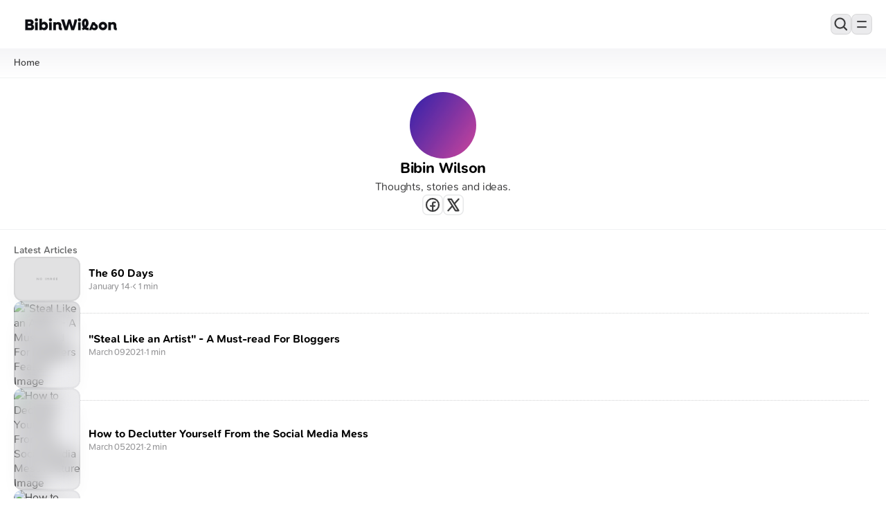

--- FILE ---
content_type: text/html; charset=utf-8
request_url: https://bibinwilson.com/
body_size: 5051
content:
<!DOCTYPE html>
<html lang="en" class="auto" >

<head>
  <meta charset="UTF-8" />
  <title>Bibin Wilson</title>
  <meta name="viewport" content="width=device-width, initial-scale=1.0, maximum-scale=3" />
  <meta name="HandheldFriendly" content="True" />
  <link rel="apple-touch-icon" href="https://bibinwilson.com/content/images/2026/01/Bi_dark.png" />

  <link rel="preload" as="style" href="https://bibinwilson.com/assets/built/screen.min.css?v=c380efba6f">
  <link rel="stylesheet" href="https://bibinwilson.com/assets/built/screen.min.css?v=c380efba6f" />


  

  <meta name="description" content="Thoughts, stories and ideas.">
    <link rel="icon" href="https://bibinwilson.com/content/images/size/w256h256/2026/01/Bi_dark.png" type="image/png">
    <link rel="canonical" href="https://bibinwilson.com/">
    <meta name="referrer" content="no-referrer-when-downgrade">
    <link rel="next" href="https://bibinwilson.com/page/2/">
    
    <meta property="og:site_name" content="Bibin Wilson">
    <meta property="og:type" content="website">
    <meta property="og:title" content="Bibin Wilson">
    <meta property="og:description" content="Thoughts, stories and ideas.">
    <meta property="og:url" content="https://bibinwilson.com/">
    <meta property="og:image" content="https://static.ghost.org/v5.0.0/images/publication-cover.jpg">
    <meta property="article:publisher" content="https://www.facebook.com/ghost">
    <meta name="twitter:card" content="summary_large_image">
    <meta name="twitter:title" content="Bibin Wilson">
    <meta name="twitter:description" content="Thoughts, stories and ideas.">
    <meta name="twitter:url" content="https://bibinwilson.com/">
    <meta name="twitter:image" content="https://static.ghost.org/v5.0.0/images/publication-cover.jpg">
    <meta name="twitter:site" content="@ghost">
    <meta property="og:image:width" content="1200">
    <meta property="og:image:height" content="840">
    
    <script type="application/ld+json">
{
    "@context": "https://schema.org",
    "@type": "WebSite",
    "publisher": {
        "@type": "Organization",
        "name": "Bibin Wilson",
        "url": "https://bibinwilson.com/",
        "logo": {
            "@type": "ImageObject",
            "url": "https://bibinwilson.com/content/images/2026/01/Untitled-design-4.jpg",
            "width": 330,
            "height": 60
        }
    },
    "url": "https://bibinwilson.com/",
    "name": "Bibin Wilson",
    "image": {
        "@type": "ImageObject",
        "url": "https://static.ghost.org/v5.0.0/images/publication-cover.jpg",
        "width": 1200,
        "height": 840
    },
    "mainEntityOfPage": "https://bibinwilson.com/",
    "description": "Thoughts, stories and ideas."
}
    </script>

    <meta name="generator" content="Ghost 6.13">
    <link rel="alternate" type="application/rss+xml" title="Bibin Wilson" href="https://bibinwilson.com/rss/">
    <script defer src="https://cdn.jsdelivr.net/ghost/portal@~2.56/umd/portal.min.js" data-i18n="true" data-ghost="https://bibinwilson.com/" data-key="e2e3a3bbbe654c73bc049b2834" data-api="https://bibin-wilson.ghost.io/ghost/api/content/" data-locale="en" crossorigin="anonymous"></script><style id="gh-members-styles">.gh-post-upgrade-cta-content,
.gh-post-upgrade-cta {
    display: flex;
    flex-direction: column;
    align-items: center;
    font-family: -apple-system, BlinkMacSystemFont, 'Segoe UI', Roboto, Oxygen, Ubuntu, Cantarell, 'Open Sans', 'Helvetica Neue', sans-serif;
    text-align: center;
    width: 100%;
    color: #ffffff;
    font-size: 16px;
}

.gh-post-upgrade-cta-content {
    border-radius: 8px;
    padding: 40px 4vw;
}

.gh-post-upgrade-cta h2 {
    color: #ffffff;
    font-size: 28px;
    letter-spacing: -0.2px;
    margin: 0;
    padding: 0;
}

.gh-post-upgrade-cta p {
    margin: 20px 0 0;
    padding: 0;
}

.gh-post-upgrade-cta small {
    font-size: 16px;
    letter-spacing: -0.2px;
}

.gh-post-upgrade-cta a {
    color: #ffffff;
    cursor: pointer;
    font-weight: 500;
    box-shadow: none;
    text-decoration: underline;
}

.gh-post-upgrade-cta a:hover {
    color: #ffffff;
    opacity: 0.8;
    box-shadow: none;
    text-decoration: underline;
}

.gh-post-upgrade-cta a.gh-btn {
    display: block;
    background: #ffffff;
    text-decoration: none;
    margin: 28px 0 0;
    padding: 8px 18px;
    border-radius: 4px;
    font-size: 16px;
    font-weight: 600;
}

.gh-post-upgrade-cta a.gh-btn:hover {
    opacity: 0.92;
}</style>
    <script defer src="https://cdn.jsdelivr.net/ghost/sodo-search@~1.8/umd/sodo-search.min.js" data-key="e2e3a3bbbe654c73bc049b2834" data-styles="https://cdn.jsdelivr.net/ghost/sodo-search@~1.8/umd/main.css" data-sodo-search="https://bibin-wilson.ghost.io/" data-locale="en" crossorigin="anonymous"></script>
    
    <link href="https://bibinwilson.com/webmentions/receive/" rel="webmention">
    <script defer src="/public/member-attribution.min.js?v=c380efba6f"></script>
    <script defer src="/public/ghost-stats.min.js?v=c380efba6f" data-stringify-payload="false" data-datasource="analytics_events" data-storage="localStorage" data-host="https://bibinwilson.com/.ghost/analytics/api/v1/page_hit"  tb_site_uuid="6186b86c-9503-4681-93fb-8fc2f1b7514a" tb_post_uuid="undefined" tb_post_type="null" tb_member_uuid="undefined" tb_member_status="undefined"></script><style>:root {--ghost-accent-color: #FF1A75;}</style>
</head>

<body class="home-template">
  <div class="site-wrapper">
    <aside class="left-sidebar">
    <div class="left-sidebar-top">
        <div class="brand">
            
    <a href='/' class='logo' role='link' aria-label='Go to homepage'>
      <img
        class="logo-image light-logo"
        src="https://bibinwilson.com/content/images/2026/01/Untitled-design-4.jpg"
        alt="Bibin Wilson Logo"
      />
    </a>


            <div class="left-sidebar-brand-buttons">
                <button data-ghost-search class="search-button secondary-button square"  aria-label="Search...">
    <svg stroke='currentColor' stroke-width='24' stroke-linecap='round' stroke-linejoin='round' xmlns='http://www.w3.org/2000/svg' width='24' height='24' fill='none' viewBox='0 0 24 24'>
  <path stroke='currentColor' stroke-linecap='round' stroke-linejoin='round' stroke-width='2.2' d='M15.553 15.553a7.06 7.06 0 1 0-9.985-9.985 7.06 7.06 0 0 0 9.985 9.985m0 0L20 20' />
</svg></button>                <button class='secondary-button mobile-menu-button square' aria-controls='mobileMenu' aria-label='Open Mobile Menu'>
  <span class='first-line'></span>
  <span class='last-line'></span>
</button>            </div>
        </div>
          <nav class='navbar auto-scrollbar' aria-label='Main Navigation'>
    

<a href="https://bibinwilson.com/" class="nav-menu-item active">
  <div class="nav-menu-item-left">
    <span class="nav-menu-item-icon"></span>
    <span class="nav-menu-item-text">Home</span>
  </div>
  <span class='nav-menu-item-info'>






</span></a>
<a href="https://bibinwilson.com/about/" class="nav-menu-item ">
  <div class="nav-menu-item-left">
    <span class="nav-menu-item-icon"></span>
    <span class="nav-menu-item-text">About</span>
  </div>
  <span class='nav-menu-item-info'>






</span></a>


  </nav>
    </div>

    <div class="left-sidebar-bottom">
        <a  href="javascript:" data-portal="signin" role="button" class="primary-button sign-button">
    <div class="button-left">
        <svg stroke='currentColor' stroke-width='24' stroke-linecap='round' stroke-linejoin='round' xmlns='http://www.w3.org/2000/svg' width='24' height='24' fill='none' viewBox='0 0 24 24'>
  <rect width='14.478' height='12.87' x='4.761' y='8.38' stroke='currentColor' stroke-linecap='round' stroke-linejoin='round' stroke-width='2.2' rx='4' />
  <path stroke='currentColor' stroke-linecap='round' stroke-linejoin='round' stroke-width='2.2' d='M15.217 8.38V5.967A3.217 3.217 0 0 0 12 2.75v0a3.217 3.217 0 0 0-3.217 3.217V8.38' />
  <circle stroke='currentColor' stroke-width='0.7000000000000002' stroke-linecap='round' stroke-linejoin='round' cx='12' cy='14.815' r='1.5' fill='currentColor' />
</svg>        Join the Club
    </div>
    <div class="button-right">
        <svg xmlns='http://www.w3.org/2000/svg' width='24' height='24' viewBox='0 0 24 24' fill='none' stroke='currentColor' stroke-width='2.5' stroke-linecap='round' stroke-linejoin='round'>
  <path d='M5 12h13M12 5l7 7-7 7' />
</svg>    </div>
</a>
                    </div>
</aside>
    <main class="main">
      <nav class='breadcrumbs' aria-label='Breadcrumb'>
  <a href='https://bibinwilson.com'>
    <span>Home</span>
  </a>










</nav>
    <div class="container cover-section">
   <div class="cover">
      
      <figure class="cover-image">
         <img
           class="lazy"
           src="https://static.ghost.org/v5.0.0/images/publication-cover.jpg"
           data-src="https://static.ghost.org/v5.0.0/images/publication-cover.jpg"
           alt="Cover Image"
         />
         <span class="lazy-bg"></span>
      </figure>
      

      <div class="cover-texts">
         <div class="cover-title">
            <h1>Bibin Wilson</h1>
         </div>

         <div class="cover-description">
            <p>Thoughts, stories and ideas.</p>
         </div>
      </div>

      <div class="site-social-links">
   <a href="https://www.facebook.com/ghost" class="site-social-link-item outline-button square" target="_blank" rel="noopener" aria-label="Facebook" data-tootik="Facebook" data-tootik-conf="bottom">
   <svg xmlns='http://www.w3.org/2000/svg' width='24' height='24' fill='currentColor' viewBox='0 0 256 256'>
  <path d='M128,20A108,108,0,1,0,236,128,108.12,108.12,0,0,0,128,20Zm12,191.13V156h20a12,12,0,0,0,0-24H140V112a12,12,0,0,1,12-12h16a12,12,0,0,0,0-24H152a36,36,0,0,0-36,36v20H96a12,12,0,0,0,0,24h20v55.13a84,84,0,1,1,24,0Z'></path>
</svg>   </a>
   <a href="https://x.com/ghost" class="site-social-link-item outline-button square" target="_blank" rel="noopener" aria-label="Twitter" data-tootik="Twitter" data-tootik-conf="bottom">
   <svg xmlns='http://www.w3.org/2000/svg' width='24' height='24' fill='currentColor' viewBox='0 0 256 256'>
  <path d='M218.12,209.56l-61-95.8,59.72-65.69a12,12,0,0,0-17.76-16.14L143.81,92.77,106.12,33.56A12,12,0,0,0,96,28H48A12,12,0,0,0,37.88,46.44l61,95.8L39.12,207.93a12,12,0,1,0,17.76,16.14l55.31-60.84,37.69,59.21A12,12,0,0,0,160,228h48a12,12,0,0,0,10.12-18.44ZM166.59,204,69.86,52H89.41l96.73,152Z'></path>
</svg>   </a>
   
<a href="#/portal/" class="nav-menu-item">
  <span class="nav-menu-item-text">Sign up</span>
</a>


</div>
   </div>
</div>
    
      <section class="container latest-posts-section">
    <h4 class="section-title">
      <div class="section-title-left">
        <span>Latest Articles</span>
      </div>
    </h4>

      <div class="loops">
          <article class="loop inset-hover     " role="article">

  <a class="loop-link" role="link" href="/the-59-days/" aria-label="The 60 Days Link"></a>

  <div class="loop-badges">






  </div>

    <figure class="loop-image shadow-image">
      <img loading="lazy" src="https://bibinwilson.com/assets/images/placeholder-image.png?v=c380efba6f" alt="The 60 Days Feature Image"/>
    </figure>

  <div class="loop-content">

    <h2 class="loop-title">The 60 Days</h2>

      <p class="loop-excerpt"></p>

    <div class="loop-meta">
        <time class="loop-date">
          <span>January 14</span>
          <span class="date-year">2026</span>
        </time>

        <i>&#183;</i>
        <span class="loop-reading-time">
            &lt; 1 min
        </span>
      
    </div>

  </div>

    <hr class="loop-seperator">

</article>
          <article class="loop inset-hover     " role="article">

  <a class="loop-link" role="link" href="/must-read-for-bloggers/" aria-label="&quot;Steal Like an Artist&quot; - A Must-read For Bloggers Link"></a>

  <div class="loop-badges">






  </div>

    <figure class="loop-image shadow-image">
      <img class="lazy" src="/content/images/size/w96/format/avif/2026/01/71wdvdp0ncl-jpeg.jpg" data-src="/content/images/size/w600/format/avif/2026/01/71wdvdp0ncl-jpeg.jpg" alt="&quot;Steal Like an Artist&quot; - A Must-read For Bloggers Feature Image"/>
      <span class="lazy-bg"></span>
    </figure>

  <div class="loop-content">

    <h2 class="loop-title">&quot;Steal Like an Artist&quot; - A Must-read For Bloggers</h2>

      <p class="loop-excerpt">Finished the second book by Austin Kleon. A small book and a good one.

Often times when we write, we get blocked with the feeling of being an imposter. You are not alone. Even well-known writers have this problem. This book helps you to get over imposter syndrome.

Also, it</p>

    <div class="loop-meta">
        <time class="loop-date">
          <span>March 09</span>
          <span class="date-year">2021</span>
        </time>

        <i>&#183;</i>
        <span class="loop-reading-time">
            1 min
        </span>
      
    </div>

  </div>

    <hr class="loop-seperator">

</article>
          <article class="loop inset-hover     " role="article">

  <a class="loop-link" role="link" href="/declutter-from-social-media/" aria-label="How to Declutter Yourself From the Social Media Mess Link"></a>

  <div class="loop-badges">






  </div>

    <figure class="loop-image shadow-image">
      <img class="lazy" src="/content/images/size/w96/format/avif/2026/01/declustter-socialmedia.jpg" data-src="/content/images/size/w600/format/avif/2026/01/declustter-socialmedia.jpg" alt="How to Declutter Yourself From the Social Media Mess Feature Image"/>
      <span class="lazy-bg"></span>
    </figure>

  <div class="loop-content">

    <h2 class="loop-title">How to Declutter Yourself From the Social Media Mess</h2>

      <p class="loop-excerpt">If you don&#39;t use Social media in the right way, it could do more damage than you realize.

But as a blogger, it&#39;s not possible to hold yourself to social media apps because it is where we have to share the articles.

When you use any</p>

    <div class="loop-meta">
        <time class="loop-date">
          <span>March 05</span>
          <span class="date-year">2021</span>
        </time>

        <i>&#183;</i>
        <span class="loop-reading-time">
            2 min
        </span>
      
    </div>

  </div>

    <hr class="loop-seperator">

</article>
          <article class="loop inset-hover     " role="article">

  <a class="loop-link" role="link" href="/stop-procrastinating-blogging/" aria-label="How to Stop  Procrastinating in Blog Publishing Link"></a>

  <div class="loop-badges">






  </div>

    <figure class="loop-image shadow-image">
      <img class="lazy" src="/content/images/size/w96/format/avif/2026/01/stop-procatination.jpg" data-src="/content/images/size/w600/format/avif/2026/01/stop-procatination.jpg" alt="How to Stop  Procrastinating in Blog Publishing Feature Image"/>
      <span class="lazy-bg"></span>
    </figure>

  <div class="loop-content">

    <h2 class="loop-title">How to Stop  Procrastinating in Blog Publishing</h2>

      <p class="loop-excerpt">I am a big-time procrastinator.  Most of the time, I fight with myself to get out of procrastination.

There could be many reasons for procrastination. But always remember that we have to pay big for procrastinating. Be it writing a blog, working out, reading, etc.

I have been trying different</p>

    <div class="loop-meta">
        <time class="loop-date">
          <span>March 02</span>
          <span class="date-year">2021</span>
        </time>

        <i>&#183;</i>
        <span class="loop-reading-time">
            3 min
        </span>
      
    </div>

  </div>

    <hr class="loop-seperator">

</article>
        <a href="https://bibinwilson.com/blog" class="secondary-button">
          See All Articles
        </a>
      </div>
  </section>

      <section class="container latest-readings-section">
    <h4 class="section-title">
      <div class="section-title-left">
        <span>Latest Readings</span>
      </div>
    </h4>

      <div class="empty-state">
    <svg stroke='currentColor' stroke-width='24' stroke-linecap='round' stroke-linejoin='round' xmlns='http://www.w3.org/2000/svg' width='24' height='24' fill='none' viewBox='0 0 24 24'>
  <rect width='16.5' height='16.5' x='3.75' y='3.75' stroke='currentColor' stroke-linecap='round' stroke-linejoin='round' stroke-width='2.2' rx='4' />
  <path stroke='currentColor' stroke-linecap='round' stroke-linejoin='round' stroke-width='2.2' d='m14.5 7-5 10' />
</svg>    <p class="empty-state-title">There’s nothing to display right now. New content will appear here once it’s published.</p>
</div>  </section>

      <section class="container latest-projects-section">
    <h4 class="section-title">
      <div class="section-title-left">
        <span>Latest Projects</span>
      </div>
    </h4>

      <div class="empty-state">
    <svg stroke='currentColor' stroke-width='24' stroke-linecap='round' stroke-linejoin='round' xmlns='http://www.w3.org/2000/svg' width='24' height='24' fill='none' viewBox='0 0 24 24'>
  <rect width='16.5' height='16.5' x='3.75' y='3.75' stroke='currentColor' stroke-linecap='round' stroke-linejoin='round' stroke-width='2.2' rx='4' />
  <path stroke='currentColor' stroke-linecap='round' stroke-linejoin='round' stroke-width='2.2' d='m14.5 7-5 10' />
</svg>    <p class="empty-state-title">There’s nothing to display right now. New content will appear here once it’s published.</p>
</div>  </section>

    
      <section class="container latest-products-section">
    <h4 class="section-title">
      <div class="section-title-left">
        <span>Latest Products</span>
      </div>
    </h4>

      <div class="empty-state">
    <svg stroke='currentColor' stroke-width='24' stroke-linecap='round' stroke-linejoin='round' xmlns='http://www.w3.org/2000/svg' width='24' height='24' fill='none' viewBox='0 0 24 24'>
  <rect width='16.5' height='16.5' x='3.75' y='3.75' stroke='currentColor' stroke-linecap='round' stroke-linejoin='round' stroke-width='2.2' rx='4' />
  <path stroke='currentColor' stroke-linecap='round' stroke-linejoin='round' stroke-width='2.2' d='m14.5 7-5 10' />
</svg>    <p class="empty-state-title">There’s nothing to display right now. New content will appear here once it’s published.</p>
</div>  </section>

    </main>

    <aside class="right-sidebar">

  <div class="right-sidebar-top">
      <div class='sidebar-subscribe'>
    <div class='sidebar-subscribe-container'>
      <div class='sidebar-subscribe-header'>
        <h5 class='sidebar-subscribe-title'>
            Weekly tips &amp; updates, straight to your inbox.
        </h5>
      </div>

      <form class='sidebar-subscribe-form' data-members-form='subscribe'>
        <input data-members-email id='email' name='email' type='email' autocomplete='email' required placeholder='Email address' />
        <button class='primary-button' type='submit'>
          Subscribe
        </button>
        <p data-members-success class='sidebar-subscribe-success-message'>
          Please check your inbox and click the link to complete the login.
        </p>
        <p data-members-error class='sidebar-subscribe-error-message'></p>
      </form>

      <div class='sidebar-subscribe-meta'>
        <span>
          ✨ Just the good stuff.
        </span>
      </div>
    </div>
  </div>
            <div class='sidebar-tags'>
      <h4 class='section-title'>
        <div class='section-title-left'>
          <span>
            Popular Tags
          </span>
        </div>
      </h4>
      <div class='sidebar-tags-grid'>
          <a class='sidebar-tag inset-hover-small' href='/tag/blogging-69679805dbd87b001b7795d0/'>
            <span class='sidebar-tag-name'>
              BLOGGING
            </span>
          </a>
      </div>
    </div>
  </div>

  <div class="right-sidebar-bottom">
    <div class="sidebar-footer">

      <p class="footer-copyright">
        <span>&copy;&nbsp;2026&nbsp;<strong class="footer-site-title">Bibin Wilson</strong>.</span>
        <span style="display:block;">Published with <a
            href="https://ghost.org" target="_blank"><strong>Ghost</strong></a> & <a href="https://hedwik.io"
            target="_blank"><strong>Hedwik</strong></a></span>
      </p>

      <nav class="footer-navigation">
        
<a href="#/portal/" class="nav-menu-item">
  <span class="nav-menu-item-text">Sign up</span>
</a>


      </nav>

        <hr />
  <div class='theme-switcher'>
    <button class='theme-switcher-button' data-theme-switch='default-light'>
      <span>
        Light
      </span>
    </button>
    <button class='theme-switcher-button' data-theme-switch='default-dark'>
      <span>
        Dark
      </span>
    </button>
    <button class='theme-switcher-button' data-theme-switch='dune-light'>
      <span>
        Dune
      </span>
    </button>
    <button class='theme-switcher-button' data-theme-switch='matrix-dark'>
      <span>
        Matrix
      </span>
    </button>
    <button class='theme-switcher-button' data-theme-switch='royal-dark'>
      <span>
        Royal
      </span>
    </button>
  </div>

    </div>
  </div>

</aside>  </div>

  <script type="module" src="https://bibinwilson.com/assets/built/main.min.js?v=c380efba6f"></script>
  <script src="https://bibinwilson.com/assets/built/inline.min.js?v=c380efba6f"></script>


  

  
</body>

</html>

--- FILE ---
content_type: text/css; charset=UTF-8
request_url: https://bibinwilson.com/assets/built/screen.min.css?v=c380efba6f
body_size: 13194
content:
@font-face{font-family:SN Pro;font-style:normal;font-display:swap;font-weight:200;src:url(https://cdn.jsdelivr.net/fontsource/fonts/sn-pro@latest/latin-200-normal.woff2)format("woff2"),url(https://cdn.jsdelivr.net/fontsource/fonts/sn-pro@latest/latin-200-normal.woff)format("woff")}@font-face{font-family:SN Pro;font-style:normal;font-display:swap;font-weight:300;src:url(https://cdn.jsdelivr.net/fontsource/fonts/sn-pro@latest/latin-300-normal.woff2)format("woff2"),url(https://cdn.jsdelivr.net/fontsource/fonts/sn-pro@latest/latin-300-normal.woff)format("woff")}@font-face{font-family:SN Pro;font-style:normal;font-display:swap;font-weight:400;src:url(https://cdn.jsdelivr.net/fontsource/fonts/sn-pro@latest/latin-400-normal.woff2)format("woff2"),url(https://cdn.jsdelivr.net/fontsource/fonts/sn-pro@latest/latin-400-normal.woff)format("woff")}@font-face{font-family:SN Pro;font-style:normal;font-display:swap;font-weight:500;src:url(https://cdn.jsdelivr.net/fontsource/fonts/sn-pro@latest/latin-500-normal.woff2)format("woff2"),url(https://cdn.jsdelivr.net/fontsource/fonts/sn-pro@latest/latin-500-normal.woff)format("woff")}@font-face{font-family:SN Pro;font-style:normal;font-display:swap;font-weight:600;src:url(https://cdn.jsdelivr.net/fontsource/fonts/sn-pro@latest/latin-600-normal.woff2)format("woff2"),url(https://cdn.jsdelivr.net/fontsource/fonts/sn-pro@latest/latin-600-normal.woff)format("woff")}@font-face{font-family:SN Pro;font-style:normal;font-display:swap;font-weight:700;src:url(https://cdn.jsdelivr.net/fontsource/fonts/sn-pro@latest/latin-700-normal.woff2)format("woff2"),url(https://cdn.jsdelivr.net/fontsource/fonts/sn-pro@latest/latin-700-normal.woff)format("woff")}@font-face{font-family:SN Pro;font-style:normal;font-display:swap;font-weight:800;src:url(https://cdn.jsdelivr.net/fontsource/fonts/sn-pro@latest/latin-800-normal.woff2)format("woff2"),url(https://cdn.jsdelivr.net/fontsource/fonts/sn-pro@latest/latin-800-normal.woff)format("woff")}@font-face{font-family:SN Pro;font-style:normal;font-display:swap;font-weight:900;src:url(https://cdn.jsdelivr.net/fontsource/fonts/sn-pro@latest/latin-900-normal.woff2)format("woff2"),url(https://cdn.jsdelivr.net/fontsource/fonts/sn-pro@latest/latin-900-normal.woff)format("woff")}@font-face{font-family:SN Pro;font-style:italic;font-display:swap;font-weight:200;src:url(https://cdn.jsdelivr.net/fontsource/fonts/sn-pro@latest/latin-200-italic.woff2)format("woff2"),url(https://cdn.jsdelivr.net/fontsource/fonts/sn-pro@latest/latin-200-italic.woff)format("woff")}@font-face{font-family:SN Pro;font-style:italic;font-display:swap;font-weight:300;src:url(https://cdn.jsdelivr.net/fontsource/fonts/sn-pro@latest/latin-300-italic.woff2)format("woff2"),url(https://cdn.jsdelivr.net/fontsource/fonts/sn-pro@latest/latin-300-italic.woff)format("woff")}@font-face{font-family:SN Pro;font-style:italic;font-display:swap;font-weight:400;src:url(https://cdn.jsdelivr.net/fontsource/fonts/sn-pro@latest/latin-400-italic.woff2)format("woff2"),url(https://cdn.jsdelivr.net/fontsource/fonts/sn-pro@latest/latin-400-italic.woff)format("woff")}@font-face{font-family:SN Pro;font-style:italic;font-display:swap;font-weight:500;src:url(https://cdn.jsdelivr.net/fontsource/fonts/sn-pro@latest/latin-500-italic.woff2)format("woff2"),url(https://cdn.jsdelivr.net/fontsource/fonts/sn-pro@latest/latin-500-italic.woff)format("woff")}@font-face{font-family:SN Pro;font-style:italic;font-display:swap;font-weight:600;src:url(https://cdn.jsdelivr.net/fontsource/fonts/sn-pro@latest/latin-600-italic.woff2)format("woff2"),url(https://cdn.jsdelivr.net/fontsource/fonts/sn-pro@latest/latin-600-italic.woff)format("woff")}@font-face{font-family:SN Pro;font-style:italic;font-display:swap;font-weight:700;src:url(https://cdn.jsdelivr.net/fontsource/fonts/sn-pro@latest/latin-700-italic.woff2)format("woff2"),url(https://cdn.jsdelivr.net/fontsource/fonts/sn-pro@latest/latin-700-italic.woff)format("woff")}@font-face{font-family:SN Pro;font-style:italic;font-display:swap;font-weight:800;src:url(https://cdn.jsdelivr.net/fontsource/fonts/sn-pro@latest/latin-800-italic.woff2)format("woff2"),url(https://cdn.jsdelivr.net/fontsource/fonts/sn-pro@latest/latin-800-italic.woff)format("woff")}@font-face{font-family:SN Pro;font-style:italic;font-display:swap;font-weight:900;src:url(https://cdn.jsdelivr.net/fontsource/fonts/sn-pro@latest/latin-900-italic.woff2)format("woff2"),url(https://cdn.jsdelivr.net/fontsource/fonts/sn-pro@latest/latin-900-italic.woff)format("woff")}*,:before,:after{box-sizing:border-box;backface-visibility:hidden;border:0 solid;outline:none;margin:0;padding:0}*{-webkit-font-smoothing:antialiased;-moz-osx-font-smoothing:grayscale;text-rendering:optimizeLegibility}::selection{background-color:var(--bg-3);color:var(--text-0);text-shadow:none}@media (prefers-reduced-motion:no-preference){:root{scroll-behavior:smooth}}html{line-height:var(--leading-sm);-webkit-text-size-adjust:100%;tab-size:4}body{-webkit-tap-highlight-color:transparent;text-size-adjust:100%;-webkit-user-drag:none;-moz-user-drag:none;-ms-user-drag:none;-o-user-drag:none;font-family:system-ui,-apple-system,BlinkMacSystemFont,Segoe UI,Roboto,Noto Sans,Ubuntu,Cantarell,Helvetica Neue,sans-serif}body,h1,h2,h3,h4,h5,h6,p,blockquote,figure,dl,dd,ul,ol,pre,fieldset,legend,hr{margin:0;padding:0}ul,ol,menu{list-style:none}h1,h2,h3,h4,h5,h6{font-size:inherit;font-weight:inherit}a{color:inherit;-webkit-text-decoration:inherit;text-decoration:inherit}b,strong{font-weight:var(--font-weight-semibold)}code,kbd,samp,pre{font-family:ui-monospace,SFMono-Regular,Menlo,Monaco,Consolas,Liberation Mono,Courier New,monospace;font-size:1em}small{font-size:80%}sub,sup{font-size:75%;line-height:var(--leading-0);vertical-align:baseline;position:relative}sub{bottom:-.25em}sup{top:-.5em}img,video,canvas,audio,iframe,embed,object{max-width:100%;height:auto;display:block}img{-webkit-user-drag:none;user-select:none;backface-visibility:hidden;image-rendering:crisp-edges}.sr-only{clip:rect(0,0,0,0);white-space:nowrap;border:0;width:1px;height:1px;margin:-1px;padding:0;position:absolute;overflow:hidden}table{text-indent:0;border-collapse:collapse;border-spacing:0;border-color:inherit}button,input,select,optgroup,textarea{font:inherit;letter-spacing:inherit;color:inherit;appearance:none;opacity:1;background-color:#0000;border-radius:0}::file-selector-button{font:inherit;letter-spacing:inherit;color:inherit;appearance:none;opacity:1;background-color:#0000;border-radius:0}::placeholder{opacity:1;color:#9ca3af}@supports (color:color-mix(in oklab, black, white)){::placeholder{color:color-mix(in oklab,currentcolor 50%,transparent)}}button,input[type=button],input[type=reset],input[type=submit]{appearance:button;cursor:pointer}::file-selector-button{appearance:button;cursor:pointer}::-webkit-inner-spin-button{height:auto}::-webkit-outer-spin-button{height:auto}::-webkit-search-decoration{-webkit-appearance:none}::-webkit-datetime-edit-fields-wrapper{padding:0;display:inline-flex}::-webkit-datetime-edit{padding:0;display:inline-flex}::-webkit-datetime-edit-year-field{padding:0;display:inline-flex}::-webkit-datetime-edit-month-field{padding:0;display:inline-flex}::-webkit-datetime-edit-day-field{padding:0;display:inline-flex}::-webkit-datetime-edit-hour-field{padding:0;display:inline-flex}::-webkit-datetime-edit-minute-field{padding:0;display:inline-flex}::-webkit-datetime-edit-second-field{padding:0;display:inline-flex}::-webkit-datetime-edit-millisecond-field{padding:0;display:inline-flex}::-webkit-datetime-edit-meridiem-field{padding:0;display:inline-flex}::-webkit-date-and-time-value{min-height:1lh;text-align:inherit}:not(:-webkit-any(:lang(ae),:lang(ar),:lang(arc),:lang(bcc),:lang(bqi),:lang(ckb),:lang(dv),:lang(fa),:lang(glk),:lang(he),:lang(ku),:lang(mzn),:lang(nqo),:lang(pnb),:lang(ps),:lang(sd),:lang(ug),:lang(ur),:lang(yi)))::-webkit-file-upload-button{margin-right:4px}:not(:is(:lang(ae),:lang(ar),:lang(arc),:lang(bcc),:lang(bqi),:lang(ckb),:lang(dv),:lang(fa),:lang(glk),:lang(he),:lang(ku),:lang(mzn),:lang(nqo),:lang(pnb),:lang(ps),:lang(sd),:lang(ug),:lang(ur),:lang(yi)))::file-selector-button{margin-right:4px}:not(:is(:lang(ae),:lang(ar),:lang(arc),:lang(bcc),:lang(bqi),:lang(ckb),:lang(dv),:lang(fa),:lang(glk),:lang(he),:lang(ku),:lang(mzn),:lang(nqo),:lang(pnb),:lang(ps),:lang(sd),:lang(ug),:lang(ur),:lang(yi)))::file-selector-button{margin-right:4px}:is(:lang(ae),:lang(ar),:lang(arc),:lang(bcc),:lang(bqi),:lang(ckb),:lang(dv),:lang(fa),:lang(glk),:lang(he),:lang(ku),:lang(mzn),:lang(nqo),:lang(pnb),:lang(ps),:lang(sd),:lang(ug),:lang(ur),:lang(yi))::file-selector-button{margin-left:4px}progress{vertical-align:baseline}abbr[title]{text-decoration:underline dotted}summary{display:list-item}:focus-visible{outline-offset:2px;outline:2px solid}@media (prefers-reduced-motion:reduce){*,:before,:after{scroll-behavior:auto!important;transition-duration:.01ms!important;animation-duration:.01ms!important;animation-iteration-count:1!important}}[hidden]:not([hidden=until-found]){display:none!important}:-moz-ui-invalid{box-shadow:none}:root{font-feature-settings:"ss01" 1;--gh-font-heading:"SN Pro",sans-serif;--gh-font-body:"SN Pro",sans-serif;--gh-font-mono:"DM Mono",ui-monospace,monospace;--ease-out-elastic:linear(0,.21 3.6%,.402 7.4%,.568 11.3%,.711 15.3%,.772 17.3%,.83 19.4%,.882 21.5%,.929 23.7%,.97 25.9%,1.008 28.2%,1.04 30.6%,1.067 33%,1.084 34.9%,1.099 36.9%,1.111 38.9%,1.12 41%,1.127 43.2%,1.13 45.4%,1.132 47.7%,1.13 50.1%,1.124 54%,1.111 58.5%,1.095 62.9%,1.044 75.5%,1.03 79.5%,1.019 83.2%,1.01 87.3%,1.004 91.3%,1.001 95.4%,1);--ease-sine:cubic-bezier(.996,.998,.005,.006);--ease-pop:cubic-bezier(.39,.575,.565,1);--header-logo-size:30px;--sidebar-padding:20px;--container-padding:20px;--section-padding:36px;--container-gap:24px;--list-item-gap:.8em;--radius-2:2px;--radius-4:4px;--radius-6:6px;--radius-8:8px;--radius-10:10px;--radius-12:12px;--radius-14:14px;--radius-16:16px;--radius-18:18px;--radius-20:20px;--radius-24:24px;--radius-28:28px;--radius-36:36px;--radius-full:9999px;--radius-image:16px;--font-size-10:10px;--font-size-11:11px;--font-size-12:12px;--font-size-13:13px;--font-size-14:14px;--font-size-15:15px;--font-size-16:16px;--font-size-17:17px;--font-size-18:18px;--font-size-20:20px;--font-size-22:22px;--font-size-24:24px;--font-size-26:26px;--font-size-28:28px;--font-size-30:30px;--font-size-32:32px;--font-size-34:34px;--font-size-36:36px;--font-size-40:40px;--font-size-44:44px;--font-size-48:48px;--font-size-60:60px;--font-size-72:72px;--loop-title-font-size:var(--font-size-16);--loop-excerpt-font-size:var(--font-size-15);--loop-meta-font-size:var(--font-size-13);--paragraph-font-size:1.125rem;--navigation-font-size:18px;--navigation-icon-size:22px;--post-title-font-size:var(--font-size-28);--button-font-size:var(--font-size-14);--font-weight-light:300;--font-weight-regular:400;--font-weight-medium:500;--font-weight-semibold:600;--font-weight-bold:700;--font-weight-extrabold:800;--font-weight-black:900;--leading-0:1em;--leading-xxs:1.16em;--leading-xs:1.24em;--leading-sm:1.36em;--leading-md:1.48em;--leading-lg:1.64em;--leading-xl:1.72em;--leading-xxl:1.77778em;--letter-xxs:.0024em;--letter-xs:.0125em;--letter-sm:.025em;--letter-md:.0375em;--letter-lg:.05em;--letter-xl:.0625em;--letter-2xl:.075em;--image-aspect-ratio:16/10;--article-image-ratio:3/2;--project-image-ratio:3/2;--reading-image-ratio:2/3;--podcast-image-ratio:1/1;--product-image-ratio:4/3;--toolbar-shadow:#0000001f 0px 4px 16px,#00000014 0px 16px 40px,#0000000d 0px 32px 72px;--book-image:linear-gradient(90deg,#fff0 0%,#fff0 12%,#ffffff40 29.25%,#fff0 50.5%,#fff0 75.25%,#ffffff40 91%,#fff0 100%),linear-gradient(90deg,#00000008 0%,#0000001a 12%,transparent 30%,#00000005 50%,#0003 73.5%,#00000080 75.25%,#00000026 85.25%,transparent 100%);--book-shadow:#00000026 0px 1.1px 1.5px,#0000001a 0px 2.8px 3.9px,#00000014 0px 5.8px 7.9px,#0000000f 0px 12.0455px 16.4px,#0000000a 0px 33px 45px;--button-shadow:inset 0px 0px 8px #ffffff5c;--image-shadow:0 1em 2em -1em #0000001f;--image-inner-shadow:.12em solid var(--text-0);--hue-bg:linear-gradient(180deg,color-mix(in oklch,var(--ghost-accent-color)100%,transparent),oklch(from var(--ghost-accent-color)l c calc(h + 24)/1)100%);--card-background:var(--bg-0);--card-border:1.5px solid var(--border-0);--card-shadow:0 3px 10px -3px #0000000f;--radius-card:var(--radius-12);--card-padding:16px;--kg-card-margin:24px}@media (width>=360px){:root{--container-padding:24px}}@media (width>=640px){:root{--loop-title-font-size:var(--font-size-17);--container-padding:36px}}@media (width>=1280px){:root{--navigation-font-size:15px;--navigation-icon-size:18px}}html[data-theme*=dark]{--card-background:var(--bg-1);--card-border:1.5px solid var(--border-1)}html{scrollbar-gutter:stable;scrollbar-color:var(--border-3)var(--bg-0)}html.nav-opened{overflow:hidden}html.is-safari.nav-opened{position:fixed;overflow:hidden}body{width:100%;font-family:var(--gh-font-body);letter-spacing:-.0064em;word-break:break-word;color:var(--text-0);background:var(--bg-0)}.site-wrapper{background:var(--bg-0);flex-direction:column;width:100%;max-width:1280px;margin:0 auto;display:flex;position:relative}@media (width>=1280px){.site-wrapper{grid-template-columns:272px minmax(0,1fr) 272px;display:grid}}.main{flex-direction:column;justify-content:flex-start;align-items:flex-start;width:100%;margin:0 auto;display:flex;position:relative}.container{width:100%;padding:var(--container-padding);flex-direction:column;justify-content:flex-start;align-items:flex-start;gap:12px;display:flex}@media (width>=640px){.container{gap:16px}}.latest-posts-section,.latest-readings-section,.latest-projects-section,.latest-podcasts-section,.latest-products-section{border-bottom:1px solid var(--border-0)}.latest-posts-section .loops .loop:last-of-type .loop-seperator,.latest-podcasts-section .loops .loop:last-of-type .loop-seperator{display:none!important}.main-advertisement{border-bottom:1px solid var(--border-0);justify-content:center;align-items:center;width:100%;max-width:100%;height:fit-content;margin:0 auto;padding:12px;transition:opacity .24s ease-out;display:flex;position:relative;overflow:hidden}.main-advertisement img{border-radius:calc(var(--radius-12) - 2px)}.main-advertisement:hover{opacity:.8}.auto-scrollbar{scrollbar-color:auto!important}.auto-scrollbar::-webkit-scrollbar{opacity:0;width:12px}.auto-scrollbar::-webkit-scrollbar-thumb{opacity:0;transition:all .6s}.auto-scrollbar:hover::-webkit-scrollbar{opacity:1}.auto-scrollbar:hover::-webkit-scrollbar-thumb{background-color:var(--border-2);cursor:grab;opacity:1;background-clip:content-box;border:4px solid #0000;border-radius:8px}.auto-scrollbar:hover::-webkit-scrollbar-thumb:active{cursor:grabbing;border:3px solid #0000}.shadow-image{box-shadow:var(--image-shadow);border-radius:var(--radius-12);isolation:isolate;border:0;position:relative;overflow:hidden}.shadow-image:after{content:"";z-index:3;border:var(--image-inner-shadow);border-radius:inherit;opacity:.36;pointer-events:none;mix-blend-mode:overlay;width:100%;height:100%;position:absolute;inset:0}.empty-state{width:100%;height:50vh;color:var(--text-3);user-select:none;flex-direction:column;grid-column:1/-1;justify-content:center;align-items:center;gap:12px;display:flex}.empty-state svg{opacity:.75;width:30px;height:30px}.empty-state .empty-state-title{font-size:var(--font-size-15);font-weight:var(--font-weight-medium);text-align:center;max-width:300px;line-height:var(--leading-sm);text-wrap:pretty;text-wrap-style:pretty}.breadcrumbs{width:100%;height:fit-content;padding:calc(var(--container-padding)/2)var(--container-padding);font-size:var(--font-size-14);font-weight:var(--font-weight-medium);line-height:var(--leading-lg);user-select:none;background:linear-gradient(to bottom,var(--bg-1),var(--bg-0));border-bottom:1px solid var(--border-0);justify-content:flex-start;align-items:center;gap:12px;display:inline-flex;position:relative;overflow:hidden}@media (width>=1280px){.breadcrumbs{background:var(--bg-0)}}.breadcrumbs svg{width:16px;height:16px;color:var(--text-3)}.breadcrumbs a{color:var(--text-1);border-radius:var(--radius-10);justify-content:flex-start;align-items:center;gap:6px;width:fit-content;display:flex}.breadcrumbs a span{-webkit-line-clamp:1;line-clamp:1;-webkit-box-orient:vertical;overflow:hidden;text-overflow:unset!important;display:-webkit-box!important}.breadcrumbs a svg{width:16px;height:16px}.breadcrumbs p{opacity:0;color:var(--text-1);-webkit-line-clamp:1;line-clamp:1;-webkit-box-orient:vertical;flex:1;overflow:hidden;mask-image:linear-gradient(90deg,#000 60%,#0000 100%);mask-repeat:no-repeat;text-overflow:unset!important;display:-webkit-box!important}.breadcrumbs i{font-size:var(--font-size-11);line-height:var(--leading-xxs);color:var(--border-2);font-style:normal}.breadcrumbs span{-webkit-line-clamp:1;line-clamp:1;color:var(--text-1);-webkit-box-orient:vertical;overflow:hidden;text-overflow:unset!important;display:-webkit-box!important}.section-title{user-select:none;width:100%;font-size:var(--font-size-14);font-weight:var(--font-weight-semibold);line-height:var(--leading-sm);color:var(--text-2);justify-content:space-between;align-items:center;gap:6px;display:flex}.section-title .section-title-left{justify-content:flex-start;align-items:center;gap:6px;display:flex}.section-title .section-title-right{justify-content:flex-end;align-items:center;gap:6px;display:flex}.inset-hover{position:relative}.inset-hover:after{content:"";background:var(--bg-2);z-index:0;opacity:0;border-radius:inherit;-moz-transition:.2s inset var(--ease-pop),.16s opacity var(--ease-pop);transition:.2s inset var(--ease-pop),.16s opacity var(--ease-pop);will-change:inset,opacity;position:absolute;inset:-4px}.inset-hover:hover:after{opacity:1;inset:-10px}.inset-hover:active:after{inset:-8px}.inset-hover-small{position:relative}.inset-hover-small:after{content:"";background:var(--bg-2);z-index:0;opacity:0;border-radius:inherit;-moz-transition:.2s inset var(--ease-pop),.16s opacity var(--ease-pop);transition:.2s inset var(--ease-pop),.16s opacity var(--ease-pop);will-change:inset,opacity;position:absolute;inset:-2px}.inset-hover-small:hover:after{opacity:1;inset:-6px}.inset-hover-small:active:after{inset:-4px}.fade-hover{position:relative;overflow:hidden}.fade-hover:after{content:"";background:var(--bg-2);z-index:0;opacity:0;border-radius:initial;width:100%;height:100%;-moz-transition:.12s opacity var(--ease-pop);transition:.12s opacity var(--ease-pop);will-change:opacity;position:absolute;inset:0}.fade-hover:hover:after{opacity:.64}figure{position:relative;overflow:hidden}figure .lazy-bg{border-radius:inherit;backdrop-filter:blur(12px)saturate(1.4);width:100%;height:100%;-moz-transition:backdrop-filter .6s var(--ease-sine),opacity .4s var(--ease-sine);transition:backdrop-filter .6s var(--ease-sine),opacity .4s var(--ease-sine);pointer-events:none;z-index:2;isolation:isolate;position:absolute;inset:0}figure:has(img.lazy.loaded):not(:has(img.lazy-opacity)) .lazy-bg{backdrop-filter:blur()saturate();opacity:0;isolation:isolate}figure:has(img.lazy-opacity) .lazy-bg{display:none!important}figure:has(img.lazy-opacity) img.lazy-opacity{opacity:0;-moz-transition:opacity .36s var(--ease-sine);transition:opacity .36s var(--ease-sine)}figure:has(img.lazy-opacity) img.lazy-opacity.loaded{opacity:1}.content{word-break:break-word;overflow-wrap:break-word}.content figcaption{text-align:center;width:100%;font-size:var(--font-size-14);color:var(--text-2);margin:.6em auto 0}.content figcaption>*,.content figcaption p,.content figcaption a,.content figcaption u,.content figcaption i,.content figcaption strong,.content figcaption em,.content figcaption span{font-size:inherit}.content figcaption>a{color:var(--text-0)!important}.content figcaption>u{color:currentColor}.content h1:not(.kg-card *){font-family:var(--gh-font-heading);font-weight:var(--font-weight-bold);line-height:var(--leading-xxs);margin:.48em 0}.content h1:not(.kg-card *) strong{font-weight:var(--font-weight-extrabold)}.content h1:not(.kg-card *):has(+hr){margin-bottom:0}.content h2:not(.kg-card *){font-family:var(--gh-font-heading);font-weight:var(--font-weight-bold);line-height:var(--leading-xxs);margin:.48em 0}.content h2:not(.kg-card *) strong{font-weight:var(--font-weight-extrabold)}.content h2:not(.kg-card *):has(+hr){margin-bottom:0}.content h3:not(.kg-card *){font-family:var(--gh-font-heading);font-weight:var(--font-weight-bold);line-height:var(--leading-xxs);margin:.48em 0}.content h3:not(.kg-card *) strong{font-weight:var(--font-weight-extrabold)}.content h3:not(.kg-card *):has(+hr){margin-bottom:0}.content h4:not(.kg-card *){font-family:var(--gh-font-heading);font-weight:var(--font-weight-bold);line-height:var(--leading-xxs);margin:.48em 0}.content h4:not(.kg-card *) strong{font-weight:var(--font-weight-extrabold)}.content h4:not(.kg-card *):has(+hr){margin-bottom:0}.content h5:not(.kg-card *){font-family:var(--gh-font-heading);font-weight:var(--font-weight-bold);line-height:var(--leading-xxs);margin:.48em 0}.content h5:not(.kg-card *) strong{font-weight:var(--font-weight-extrabold)}.content h5:not(.kg-card *):has(+hr){margin-bottom:0}.content h6:not(.kg-card *){font-family:var(--gh-font-heading);font-weight:var(--font-weight-bold);line-height:var(--leading-xxs);margin:.48em 0}.content h6:not(.kg-card *) strong{font-weight:var(--font-weight-extrabold)}.content h6:not(.kg-card *):has(+hr){margin-bottom:0}.content h1:not(.kg-card *){font-size:var(--font-size-36)}@media (width<=479px){.content h1:not(.kg-card *){font-size:var(--font-size-32)}}.content h2:not(.kg-card *){font-size:var(--font-size-30)}@media (width<=479px){.content h2:not(.kg-card *){font-size:var(--font-size-26)}}.content h3:not(.kg-card *){font-size:var(--font-size-24)}@media (width<=479px){.content h3:not(.kg-card *){font-size:var(--font-size-22)}}.content h4:not(.kg-card *){font-size:var(--font-size-20)}@media (width<=479px){.content h4:not(.kg-card *){font-size:var(--font-size-18)}}.content h5:not(.kg-card *){font-size:var(--font-size-18)}@media (width<=479px){.content h5:not(.kg-card *){font-size:var(--font-size-16)}}.content h6:not(.kg-card *){font-size:var(--font-size-15)}@media (width<=479px){.content h6:not(.kg-card *){font-size:var(--font-size-14)}}.content h6:not(.kg-card *){text-transform:uppercase;letter-spacing:.04em}.content :is(h1,h2,h3,h4,h5,h6)+:is(h1,h2,h3,h4,h5,h6){margin-top:12px;margin-bottom:12px}.content :not(:-webkit-any(h1,h2,h3,h4,h5,h6,hr))+:-webkit-any(h1,h2,h3,h4,h5,h6):not(.kg-card *){margin-top:calc(1em + 12px)}.content :not(:-moz-any(h1,h2,h3,h4,h5,h6,hr))+:-moz-any(h1,h2,h3,h4,h5,h6):not(.kg-card *){margin-top:calc(1em + 12px)}.content :not(:is(h1,h2,h3,h4,h5,h6,hr))+:is(h1,h2,h3,h4,h5,h6):not(.kg-card *){margin-top:calc(1em + 12px)}.content hr+:is(h1,h2,h3,h4,h5,h6){margin-top:0!important}.content p:not(.kg-card * p){font-size:var(--paragraph-font-size);line-height:var(--leading-xxl);font-weight:var(--font-weight-regular);color:var(--text-1)}.content p:not(.kg-card * p)+p{margin-top:1em}.content p:not(.kg-card * p)+div{margin-top:24px}.content .table-container:has(~p){margin-bottom:24px}.content hr:not(.data-hr){background:var(--border-1);border-radius:var(--radius-8);content:"";border:none;width:5px;height:5px;margin:60px auto;position:relative;overflow:visible}.content hr:not(.data-hr):before{background:var(--bg-2);content:"";border-radius:var(--radius-8);width:5px;height:5px;position:absolute;left:-24px}.content hr:not(.data-hr):after{background:var(--bg-2);content:"";border-radius:var(--radius-8);width:5px;height:5px;position:absolute;right:-24px}@media (width<=767px){.content hr:not(.data-hr){margin:48px auto}}@media (width<=639px){.content hr:not(.data-hr){margin:40px auto}}.content hr:not(.data-hr)+.data-hr[data-text]{margin-top:0!important}.content .data-hr[data-text]{text-align:left;width:100%;font-size:var(--font-size-14);text-transform:uppercase;letter-spacing:var(--letter-sm);color:var(--text-0);user-select:none;border-radius:3px;align-items:flex-start;gap:1rem;margin-top:1.64rem;margin-bottom:1.24rem;transition:all .2s ease-out;display:flex;box-shadow:0 0 0 2px #0000}.content .data-hr[data-text]:first-child{margin-top:0}.content .data-hr[data-text]:before{content:attr(data-text);font-weight:var(--font-weight-extrabold);margin:0;display:block}.content .data-hr[data-text]:after{content:"";border-top:1.2px dotted var(--border-3);flex-grow:1;min-width:20px;height:1.2px;margin:auto}.content .data-hr[data-text]:hover{background:var(--bg-2);box-shadow:0 0 0 6px var(--bg-2);transition:all .2s ease-out}.content .data-hr[data-text]:active{box-shadow:0 0 0 4px var(--bg-2);transition:all .2s ease-out}.content :-webkit-any(p,figcaption,ul,h3,.kg-callout-text,blockquote,.footer-copyright,.hedwik-zoom-title) a{font-weight:var(--font-weight-medium);color:var(--ghost-accent-color);text-underline-offset:.2em;text-decoration:underline .084em;-webkit-text-decoration-color:var(--ghost-accent-color);text-decoration-color:var(--ghost-accent-color);transition:opacity .3s ease-out;display:inline-block;position:relative}.content :-webkit-any(p,figcaption,ul,h3,.kg-callout-text,blockquote,.footer-copyright,.hedwik-zoom-title) a:hover{opacity:.64}.content :-moz-any(p,figcaption,ul,h3,.kg-callout-text,blockquote,.footer-copyright,.hedwik-zoom-title) a{font-weight:var(--font-weight-medium);color:var(--ghost-accent-color);text-underline-offset:.2em;text-decoration:underline .084em;-webkit-text-decoration-color:var(--ghost-accent-color);text-decoration-color:var(--ghost-accent-color);transition:opacity .3s ease-out;display:inline-block;position:relative}.content :-moz-any(p,figcaption,ul,h3,.kg-callout-text,blockquote,.footer-copyright,.hedwik-zoom-title) a:hover{opacity:.64}.content :is(p,figcaption,ul,h3,.kg-callout-text,blockquote,.footer-copyright,.hedwik-zoom-title) a{font-weight:var(--font-weight-medium);color:var(--ghost-accent-color);text-underline-offset:.2em;text-decoration:underline .084em;-webkit-text-decoration-color:var(--ghost-accent-color);text-decoration-color:var(--ghost-accent-color);transition:opacity .3s ease-out;display:inline-block;position:relative}.content :is(p,figcaption,ul,h3,.kg-callout-text,blockquote,.footer-copyright,.hedwik-zoom-title) a:hover{opacity:.64}.content :-webkit-any(p,figcaption,ul,h3,.kg-callout-text,blockquote,.footer-copyright,.hedwik-zoom-title) a strong{font-weight:var(--font-weight-medium);color:var(--ghost-accent-color);text-underline-offset:.2em;text-decoration:underline .084em;-webkit-text-decoration-color:var(--ghost-accent-color);text-decoration-color:var(--ghost-accent-color);transition:opacity .3s ease-out;display:inline-block;position:relative}.content :-webkit-any(p,figcaption,ul,h3,.kg-callout-text,blockquote,.footer-copyright,.hedwik-zoom-title) a strong:hover{opacity:.64}.content :-moz-any(p,figcaption,ul,h3,.kg-callout-text,blockquote,.footer-copyright,.hedwik-zoom-title) a strong{font-weight:var(--font-weight-medium);color:var(--ghost-accent-color);text-underline-offset:.2em;text-decoration:underline .084em;-webkit-text-decoration-color:var(--ghost-accent-color);text-decoration-color:var(--ghost-accent-color);transition:opacity .3s ease-out;display:inline-block;position:relative}.content :-moz-any(p,figcaption,ul,h3,.kg-callout-text,blockquote,.footer-copyright,.hedwik-zoom-title) a strong:hover{opacity:.64}.content :is(p,figcaption,ul,h3,.kg-callout-text,blockquote,.footer-copyright,.hedwik-zoom-title) a strong{font-weight:var(--font-weight-medium);color:var(--ghost-accent-color);text-underline-offset:.2em;text-decoration:underline .084em;-webkit-text-decoration-color:var(--ghost-accent-color);text-decoration-color:var(--ghost-accent-color);transition:opacity .3s ease-out;display:inline-block;position:relative}.content :is(p,figcaption,ul,h3,.kg-callout-text,blockquote,.footer-copyright,.hedwik-zoom-title) a strong:hover{opacity:.64}.content u{text-underline-offset:.2em;text-decoration:underline .084em;display:inline-block;position:relative}.content strong,.content b{font-weight:var(--font-weight-bold);color:var(--text-0)}.content code:not(.hljs){font-family:var(--gh-font-mono);font-weight:var(--font-weight-medium);text-align:center;border-radius:var(--radius-6);white-space:nowrap;background:var(--bg-1);border:1.4px solid var(--border-1);vertical-align:middle;margin:0 2px;padding:2px 4px 3px;font-size:.9rem;line-height:1em;display:inline;position:relative;top:-1px;color:var(--text-1)!important}html[data-theme=dark] :is(.content code:not(.hljs)){background:var(--bg-1)}.content ul:not(.kg-card ul):not(.kg-card * ul){line-height:var(--leading-sm);font-size:var(--paragraph-font-size);margin-bottom:1em;padding-left:1.16em;list-style-type:disc;list-style-position:outside}.content ul:not(.kg-card ul):not(.kg-card * ul) li::marker{color:var(--text-1);font-size:.9em}.content ul:not(.kg-card ul):not(.kg-card * ul) li{margin-top:var(--list-item-gap)}.content ul:not(.kg-card ul):not(.kg-card * ul) li ul,.content ul:not(.kg-card ul):not(.kg-card * ul) li ol{margin-top:var(--list-item-gap);padding-left:1.36em}.content ul:not(.kg-card ul):not(.kg-card * ul) li ul{list-style-type:circle}.content ul:not(.kg-card ul):not(.kg-card * ul) li ul li ul{list-style-type:square}.content .kg-toggle-card ul{line-height:var(--leading-sm);font-size:var(--paragraph-font-size);margin-bottom:1em;padding-left:1.16em;list-style-type:disc;list-style-position:outside}.content .kg-toggle-card ul li::marker{color:var(--text-1);font-size:.9em}.content .kg-toggle-card ul li{margin-top:var(--list-item-gap)}.content .kg-toggle-card ul li ul,.content .kg-toggle-card ul li ol{margin-top:var(--list-item-gap);padding-left:1.36em}.content .kg-toggle-card ul li ul{list-style-type:circle}.content .kg-toggle-card ul li ul li ul{list-style-type:square}.content .kg-product-card ul{line-height:var(--leading-sm);font-size:var(--paragraph-font-size);margin-bottom:1em;padding-left:1.16em;list-style-type:disc;list-style-position:outside}.content .kg-product-card ul li::marker{color:var(--text-1);font-size:.9em}.content .kg-product-card ul li{margin-top:var(--list-item-gap)}.content .kg-product-card ul li ul,.content .kg-product-card ul li ol{margin-top:var(--list-item-gap);padding-left:1.36em}.content .kg-product-card ul li ul{list-style-type:circle}.content .kg-product-card ul li ul li ul{list-style-type:square}.content ol:not(.kg-card ol):not(.kg-card * ol){line-height:var(--leading-sm);font-size:var(--paragraph-font-size);margin-bottom:1em;padding-left:1.16em;list-style-type:decimal;list-style-position:outside}.content ol:not(.kg-card ol):not(.kg-card * ol) li::marker{font-size:.96em;font-weight:var(--font-weight-medium);color:var(--text-1)}.content ol:not(.kg-card ol):not(.kg-card * ol) li{margin-top:var(--list-item-gap)}.content ol:not(.kg-card ol):not(.kg-card * ol) li ul,.content ol:not(.kg-card ol):not(.kg-card * ol) li ol{margin-top:var(--list-item-gap);padding-left:1.36em}.content ol:not(.kg-card ol):not(.kg-card * ol) li ol{list-style-type:lower-alpha}.content ol:not(.kg-card ol):not(.kg-card * ol) li ol li{margin-bottom:var(--list-item-gap)}.content ol:not(.kg-card ol):not(.kg-card * ol) li ol li ol{list-style-type:lower-roman}.content .kg-toggle-card ol{line-height:var(--leading-sm);font-size:var(--paragraph-font-size);margin-bottom:1em;padding-left:1.16em;list-style-type:decimal;list-style-position:outside}.content .kg-toggle-card ol li::marker{font-size:.96em;font-weight:var(--font-weight-medium);color:var(--text-1)}.content .kg-toggle-card ol li{margin-top:var(--list-item-gap)}.content .kg-toggle-card ol li ul,.content .kg-toggle-card ol li ol{margin-top:var(--list-item-gap);padding-left:1.36em}.content .kg-toggle-card ol li ol{list-style-type:lower-alpha}.content .kg-toggle-card ol li ol li{margin-bottom:var(--list-item-gap)}.content .kg-toggle-card ol li ol li ol{list-style-type:lower-roman}.content .kg-product-card ol{line-height:var(--leading-sm);font-size:var(--paragraph-font-size);margin-bottom:1em;padding-left:1.16em;list-style-type:decimal;list-style-position:outside}.content .kg-product-card ol li::marker{font-size:.96em;font-weight:var(--font-weight-medium);color:var(--text-1)}.content .kg-product-card ol li{margin-top:var(--list-item-gap)}.content .kg-product-card ol li ul,.content .kg-product-card ol li ol{margin-top:var(--list-item-gap);padding-left:1.36em}.content .kg-product-card ol li ol{list-style-type:lower-alpha}.content .kg-product-card ol li ol li{margin-bottom:var(--list-item-gap)}.content .kg-product-card ol li ol li ol{list-style-type:lower-roman}.content iframe{margin-top:24px;max-width:100%!important}.content .kg-embed-card iframe{border-radius:var(--radius-12);margin-top:0!important}.fully{text-align:center;border:1px solid var(--border-0);border-radius:var(--radius-12);background-color:var(--bg-0);user-select:none;justify-content:center;align-items:center;width:100%;padding:36px;display:flex;position:relative;overflow:hidden;container-type:inline-size}@media (width<=767px){.fully{padding:24px}}@media (width<=479px){.fully{padding:16px}}.fully:before{content:"";background-color:var(--bg-1);z-index:1;position:absolute;inset:0;mask-image:url("data:image/svg+xml,%3Csvg width='40' height='40' viewBox='0 0 40 40' xmlns='http://www.w3.org/2000/svg'%3E%3Cg fill='%23000000' fill-opacity='1' fill-rule='evenodd'%3E%3Cpath d='M0 40L40 0H20L0 20M40 40V20L20 40'/%3E%3C/g%3E%3C/svg%3E");mask-size:40px 40px;mask-repeat:repeat}.fully .fully-font{z-index:2;color:var(--text-0);white-space:nowrap!important;font-size:11cqw!important;line-height:var(--leading-0)!important;margin:0!important}h1:is(.fully .fully-font){font-weight:var(--font-weight-extrabold)!important}:root{--bg-0:#fff;--bg-1:#f5f5f7;--bg-2:#ebebed;--bg-3:#e1e1e3;--border-0:#f1f2f3;--border-1:#e7e8e9;--border-2:#dddedf;--border-3:#d0d1d2;--text-0:#020202;--text-1:#3d3d3e;--text-2:#68696a;--text-3:#98989a;--green-color:#3fad1e;--red-color:#e62e1e;--blue-color:#1f95d8;--yellow-color:#d59800;--premium-color:#d59800}@supports (color:lab(0% 0 0)){:root{--bg-0:lab(100% 0 0);--bg-1:lab(96.5022% .151694 -.89711);--bg-2:lab(93.0222% .151753 -.897074);--bg-3:lab(89.5422% .151783 -.897026);--border-0:lab(95.3421% .151753 -.89711);--border-1:lab(91.8621% .151783 -.897074);--border-2:lab(88.3821% .151783 -.897026);--border-3:lab(83.7421% .151902 -.89699);--text-0:lab(.459658% .0252575 -.139537);--text-1:lab(25.742% .154302 -.895453);--text-2:lab(44.3021% .153035 -.896239);--text-3:lab(62.8621% .15232 -.89668);--green-color:lab(62.7743% -51.0126 56.9378);--red-color:lab(51.4727% 68.4449 55.9028);--blue-color:lab(58.0105% -13.4193 -44.0643);--yellow-color:lab(67.5093% 16.3562 71.8842);--premium-color:lab(67.5093% 16.3562 71.8842)}}[data-theme=default-light]{--bg-0:#fff;--bg-1:#f5f5f7;--bg-2:#ebebed;--bg-3:#e1e1e3;--border-0:#f1f2f3;--border-1:#e7e8e9;--border-2:#dddedf;--border-3:#d0d1d2;--text-0:#020202;--text-1:#3d3d3e;--text-2:#68696a;--text-3:#98989a}@supports (color:lab(0% 0 0)){[data-theme=default-light]{--bg-0:lab(100% 0 0);--bg-1:lab(96.5022% .151694 -.89711);--bg-2:lab(93.0222% .151753 -.897074);--bg-3:lab(89.5422% .151783 -.897026);--border-0:lab(95.3421% .151753 -.89711);--border-1:lab(91.8621% .151783 -.897074);--border-2:lab(88.3821% .151783 -.897026);--border-3:lab(83.7421% .151902 -.89699);--text-0:lab(.459658% .0252575 -.139537);--text-1:lab(25.742% .154302 -.895453);--text-2:lab(44.3021% .153035 -.896239);--text-3:lab(62.8621% .15232 -.89668)}}[data-theme=default-dark]{--bg-0:#050606;--bg-1:#111212;--bg-2:#1f1f20;--bg-3:#2d2e2e;--border-0:#161616;--border-1:#232424;--border-2:#323333;--border-3:#424243;--text-0:#dddedf;--text-1:#bdbebe;--text-2:#7f8081;--text-3:#555556}@supports (color:lab(0% 0 0)){[data-theme=default-dark]{--bg-0:lab(1.56153% -.0657588 -.135356);--bg-1:lab(5.26949% -.148855 -.303313);--bg-2:lab(11.842% -.197567 -.396565);--bg-3:lab(18.802% -.197858 -.39674);--border-0:lab(7.22818% -.184 -.374144);--border-1:lab(14.162% -.197679 -.396633);--border-2:lab(21.122% -.197947 -.396788);--border-3:lab(28.082% -.198126 -.396889);--text-0:lab(88.402% -.198722 -.397229);--text-1:lab(76.802% -.198662 -.397182);--text-2:lab(53.602% -.198513 -.39711);--text-3:lab(36.202% -.198275 -.396973)}}[data-theme=dune-light]{--bg-0:#fff8e8;--bg-1:#f2eada;--bg-2:#e5ddcd;--bg-3:#d8d0c0;--border-0:#f2eada;--border-1:#e5ddcd;--border-2:#d8d0c0;--border-3:#cbc3b3;--text-0:#120c03;--text-1:#433c2f;--text-2:#6f6859;--text-3:#9f9888}@supports (color:lab(0% 0 0)){[data-theme=dune-light]{--bg-0:lab(97.7759% .644863 9.23243);--bg-1:lab(93.1355% .652015 9.23777);--bg-2:lab(88.4951% .659794 9.24364);--bg-3:lab(83.8546% .668287 9.25011);--border-0:lab(93.1355% .652015 9.23777);--border-1:lab(88.4951% .659794 9.24364);--border-2:lab(83.8546% .668287 9.25011);--border-3:lab(79.214% .677615 9.25726);--text-0:lab(3.72935% .886053 4.42381);--text-1:lab(25.8395% .928208 9.48337);--text-2:lab(44.4074% .792056 9.35193);--text-3:lab(62.9716% .718683 9.2898)}}[data-theme=matrix-dark]{--bg-0:#001000;--bg-1:#001d00;--bg-2:#022b00;--bg-3:#053900;--border-0:#001d00;--border-1:#022b00;--border-2:#053900;--border-3:#0e4800;--text-0:#92e780;--text-1:#73c660;--text-2:#53a640;--text-3:#227702}@supports (color:lab(0% 0 0)){[data-theme=matrix-dark]{--bg-0:lab(3.63718% -12.0697 8.17283);--bg-1:lab(8.35045% -23.087 17.0691);--bg-2:lab(14.217% -30.2768 26.3604);--bg-3:lab(20.0653% -30.4661 32.8591);--border-0:lab(8.35045% -23.087 17.0691);--border-1:lab(14.217% -30.2768 26.3604);--border-2:lab(20.0653% -30.4661 32.8591);--border-3:lab(25.902% -30.5417 35.4081);--text-0:lab(84.4807% -41.1363 41.622);--text-1:lab(72.8559% -41.0562 42.2496);--text-2:lab(61.2242% -40.9586 43.2259);--text-3:lab(43.7562% -40.7711 46.4859)}}[data-theme=royal-dark]{--bg-0:#0e0000;--bg-1:#1c0300;--bg-2:#2b0901;--bg-3:#391609;--border-0:#2e0600;--border-1:#3f1000;--border-2:#4e1c0a;--border-3:#5c2a17;--text-0:#f2c86c;--text-1:#d1a84b;--text-2:#b18827;--text-3:#7e5d00}@supports (color:lab(0% 0 0)){[data-theme=royal-dark]{--bg-0:lab(.77305% 5.56512 1.82188);--bg-1:lab(2.78175% 11.0925 5.14293);--bg-2:lab(6.7793% 17.0301 10.1959);--bg-3:lab(12.5331% 17.024 15.4116);--border-0:lab(6.59379% 23.2713 12.1907);--border-1:lab(12.339% 23.2201 19.3548);--border-2:lab(18.1644% 22.8816 23.2262);--border-3:lab(23.983% 22.6173 23.0058);--text-0:lab(82.8346% 7.691 50.9405);--text-1:lab(71.2019% 8.24577 52.3464);--text-2:lab(59.5601% 8.94943 54.7773);--text-3:lab(42.0699% 10.4423 66.106)}}.primary-button,.secondary-button,.disabled-button,.outline-button{justify-content:center;align-items:center;gap:calc(var(--button-font-size)/2);width:fit-content;height:fit-content;min-height:30px;font-family:inherit;font-size:var(--button-font-size);font-weight:var(--font-weight-bold);font-style:normal;line-height:var(--leading-sm);letter-spacing:normal;text-align:center;text-transform:none;white-space:nowrap;word-break:normal;word-wrap:normal;color:inherit;border-radius:var(--radius-8);box-shadow:none;opacity:1;will-change:opacity;cursor:pointer;pointer-events:auto;visibility:visible;user-select:none;appearance:none;aspect-ratio:auto;text-overflow:ellipsis;border-radius:var(--radius-8);background:0 0;border:none;flex:none;grid-column:1/-1;margin:0;padding:.52em .88em;text-decoration:none;transition:opacity .3s;display:inline-flex;position:relative;overflow:visible;transform:none}:is(.primary-button,.secondary-button,.disabled-button,.outline-button):has(.button-left,.button-right){justify-content:space-between}:is(.primary-button,.secondary-button,.disabled-button,.outline-button) .button-left{justify-content:flex-start;align-items:center;gap:calc(var(--button-font-size)/2);white-space:nowrap;text-overflow:ellipsis;flex:1;width:auto;height:auto;display:flex;overflow:hidden;mask-image:linear-gradient(90deg,#000 80%,#0000 100%)}:is(.primary-button,.secondary-button,.disabled-button,.outline-button) .button-right{justify-content:center;align-items:center;width:auto;height:auto;display:flex}:is(.primary-button,.secondary-button,.disabled-button,.outline-button) strong{font-weight:var(--font-weight-bold)}:is(.primary-button,.secondary-button,.disabled-button,.outline-button) svg{width:calc(var(--button-font-size) + 2px);height:calc(var(--button-font-size) + 2px);flex-shrink:0;margin-left:-2px;margin-right:-2px;display:inline-block}:is(.primary-button,.secondary-button,.disabled-button,.outline-button):hover:not(:disabled):not(.disabled-button){opacity:.84}:is(.primary-button,.secondary-button,.disabled-button,.outline-button):active:not(:disabled):not(.disabled-button){opacity:1}:is(.primary-button,.secondary-button,.disabled-button,.outline-button):disabled,:is(.primary-button,.secondary-button,.disabled-button,.outline-button).disabled-button{cursor:not-allowed}:is(.primary-button,.secondary-button,.disabled-button,.outline-button):focus-visible{outline:2px solid var(--text-0);outline-offset:3px}.primary-button{background:var(--ghost-accent-color);color:#fff;border:none;box-shadow:inset 0 2px 5px #ffffff5c,0 2px 6px -2px #0000005c}.secondary-button{background:var(--bg-2);color:var(--text-1);border:none;box-shadow:inset 0 2px 8px #ffffff1f,inset 0 0 0 1.2px #00000014}.disabled-button{background:var(--bg-2);opacity:.6;color:var(--text-2);pointer-events:none;border:none;box-shadow:inset 0 2px 8px #ffffff1f,inset 0 0 0 1.2px #00000014}.outline-button{background:var(--bg-0);box-shadow:inset 0 0 0 1.5px var(--border-1);color:var(--text-1)}.primary-button.square,.secondary-button.square,.disabled-button.square,.outline-button.square{--square-button-size:30px;width:var(--square-button-size);height:var(--square-button-size);flex:none;justify-content:center;align-items:center;gap:0;margin:0;padding:0;display:inline-flex;overflow:visible;border-radius:calc(var(--square-button-size)/4)!important}:is(.primary-button.square,.secondary-button.square,.disabled-button.square,.outline-button.square) svg{margin:0;width:calc(var(--square-button-size)/1.8)!important;height:calc(var(--square-button-size)/1.8)!important}.primary-button.small,.secondary-button.small,.disabled-button.small,.outline-button.small{font-size:calc(var(--button-font-size) - 1px)!important;padding:.44em .72em!important}:is(.primary-button.small,.secondary-button.small,.disabled-button.small,.outline-button.small) svg{width:calc(var(--button-font-size) + 1px)!important;height:calc(var(--button-font-size) + 1px)!important}textarea,input[type=text]{appearance:none;width:100%;height:36px;min-height:32px;font-family:inherit;font-size:var(--font-size-15);font-weight:var(--font-weight-medium);color:var(--text-0);background:var(--bg-0);border:1.5px solid var(--border-1);border-radius:var(--radius-8);resize:none;user-select:text;-moz-transition:box-shadow .24s var(--ease-pop);transition:box-shadow .24s var(--ease-pop);outline:none;justify-content:flex-start;align-items:center;padding:.6em;display:inline-flex}input[type=text]::placeholder{color:var(--text-3);font-weight:var(--font-weight-medium)}input[type=text]:focus,input[type=text]:focus-visible{border-color:var(--ghost-accent-color);box-shadow:0 0 0 3px color-mix(in oklch,var(--ghost-accent-color)16%,transparent);background:var(--bg-0);outline:none}input[type=text]:disabled{opacity:.55;cursor:not-allowed;background:var(--bg-1);border-color:var(--border-0);color:var(--text-3)}input[type=email]{appearance:none;width:100%;height:36px;min-height:32px;font-family:inherit;font-size:var(--font-size-15);font-weight:var(--font-weight-medium);color:var(--text-0);background:var(--bg-0);border:1.5px solid var(--border-1);border-radius:var(--radius-8);resize:none;user-select:text;-moz-transition:box-shadow .24s var(--ease-pop);transition:box-shadow .24s var(--ease-pop);outline:none;justify-content:flex-start;align-items:center;padding:.6em;display:inline-flex}input[type=email]::placeholder{color:var(--text-3);font-weight:var(--font-weight-medium)}input[type=email]:focus,input[type=email]:focus-visible{border-color:var(--ghost-accent-color);box-shadow:0 0 0 3px color-mix(in oklch,var(--ghost-accent-color)16%,transparent);background:var(--bg-0);outline:none}input[type=email]:disabled{opacity:.55;cursor:not-allowed;background:var(--bg-1);border-color:var(--border-0);color:var(--text-3)}input[type=password]{appearance:none;width:100%;height:36px;min-height:32px;font-family:inherit;font-size:var(--font-size-15);font-weight:var(--font-weight-medium);color:var(--text-0);background:var(--bg-0);border:1.5px solid var(--border-1);border-radius:var(--radius-8);resize:none;user-select:text;-moz-transition:box-shadow .24s var(--ease-pop);transition:box-shadow .24s var(--ease-pop);outline:none;justify-content:flex-start;align-items:center;padding:.6em;display:inline-flex}input[type=password]::placeholder{color:var(--text-3);font-weight:var(--font-weight-medium)}input[type=password]:focus,input[type=password]:focus-visible{border-color:var(--ghost-accent-color);box-shadow:0 0 0 3px color-mix(in oklch,var(--ghost-accent-color)16%,transparent);background:var(--bg-0);outline:none}input[type=password]:disabled{opacity:.55;cursor:not-allowed;background:var(--bg-1);border-color:var(--border-0);color:var(--text-3)}textarea::placeholder{color:var(--text-3);font-weight:var(--font-weight-medium)}textarea:focus,textarea:focus-visible{border-color:var(--ghost-accent-color);box-shadow:0 0 0 3px color-mix(in oklch,var(--ghost-accent-color)16%,transparent);background:var(--bg-0);outline:none}textarea:disabled{opacity:.55;cursor:not-allowed;background:var(--bg-1);border-color:var(--border-0);color:var(--text-3)}textarea{min-height:120px;line-height:var(--leading-md);white-space:pre-wrap;resize:vertical;align-items:flex-start;overflow-y:auto}.checkbox-label,.radio-label{font-size:var(--font-size-15);font-weight:var(--font-weight-medium);color:var(--text-1);line-height:var(--leading-sm);cursor:pointer;user-select:none;text-align:left;grid-column:1/-1;justify-content:flex-start;align-items:flex-start;gap:8px;width:fit-content;display:flex}:is(.checkbox-label,.radio-label) span{margin-top:2px}input[type=checkbox],input[type=radio]{appearance:none;cursor:pointer;border:2px solid var(--ghost-accent-color);width:20px;height:20px;-moz-transition:all .3s var(--ease-pop);transition:all .3s var(--ease-pop);background-color:#0000;flex-shrink:0;margin:2px 2px 2px 0;display:inline-block;position:relative}input[type=checkbox]{border-radius:var(--radius-6)}input[type=radio]{border-radius:50%}input[type=checkbox]:before,input[type=radio]:before{content:"";-moz-transition:all .3s var(--ease-pop);transition:all .3s var(--ease-pop);opacity:0;background-color:var(--ghost-accent-color);display:block;position:absolute;top:50%;left:50%;transform:translate(-50%,-50%)scale(.4)}input[type=checkbox]:before{border-radius:var(--radius-4);width:12px;height:12px}input[type=radio]:before{border-radius:50%;width:10px;height:10px}input[type=checkbox]:checked:before,input[type=radio]:checked:before{opacity:1;transform:translate(-50%,-50%)scale(1)}[data-tootik]{cursor:pointer;z-index:10;position:relative}[data-tootik]:after{transform-origin:bottom;background:var(--text-0);color:var(--bg-1);font-family:var(--gh-font-body);font-weight:var(--font-weight-bold);font-size:var(--font-size-12);line-height:var(--leading-sm);opacity:0;border-radius:var(--radius-8);white-space:nowrap;content:attr(data-tootik);pointer-events:none;-moz-transition:transform .24s var(--ease-pop);transition:transform .24s var(--ease-pop);z-index:9999;padding:4px 6px;position:absolute;bottom:100%;left:50%;transform:translate(-50%,8px)scale(.9);box-shadow:0 1.1px 1.5px #00000026,0 2.8px 3.9px #0000001a,0 5.8px 7.9px #00000014,0 12.0455px 16.4px #0000000f,0 33px 45px #0000000a}[data-tootik]:hover:after{opacity:1;transform-origin:bottom;transform:translate(-50%,-4px)scale(1)}[data-tootik][data-tootik-conf*=bottom]:after{transform-origin:bottom;top:100%;bottom:auto;transform:translate(-50%,6px)scale(.9)}[data-tootik][data-tootik-conf*=bottom]:hover:after{transform:translate(-50%,4px)scale(1)}[data-tootik][data-tootik=""]:after{display:none}.left-sidebar{text-align:center;scrollbar-width:none;flex-direction:column;align-items:flex-start;width:100%;display:flex;position:relative}.left-sidebar::-webkit-scrollbar{display:none}@media (width>=1280px){.left-sidebar{border-right:1px solid var(--border-0);justify-content:space-between;height:100%;min-height:calc(100vh - 1px);max-height:calc(100vh - 1px);position:sticky;top:0}}.left-sidebar .left-sidebar-top{flex-direction:column;justify-content:flex-start;align-items:flex-start;width:100%;display:flex}.left-sidebar .left-sidebar-bottom{padding:var(--sidebar-padding);z-index:12;flex-direction:column;justify-content:flex-end;align-items:flex-start;gap:12px;width:100%;display:none;position:relative}@media (width>=1280px){.left-sidebar .left-sidebar-bottom{display:flex}}.left-sidebar .left-sidebar-bottom .sign-button,.left-sidebar .left-sidebar-bottom .account-button,.left-sidebar .left-sidebar-bottom .upgrade-button{width:100%}.right-sidebar{text-align:center;flex-direction:column;align-items:flex-start;gap:12px;width:100%;display:flex;position:relative}.right-sidebar::-webkit-scrollbar{display:none}@media (width>=1280px){.right-sidebar{border-left:1px solid var(--border-0);background:var(--bg-0);justify-content:space-between;gap:0;height:100%;min-height:calc(100vh - 1px);max-height:calc(100vh - 1px);position:sticky;top:0;overflow-y:auto}}.right-sidebar .right-sidebar-top{width:100%;padding:var(--sidebar-padding);flex-direction:column;justify-content:flex-start;align-items:center;gap:36px;display:flex;scrollbar-width:none!important}.right-sidebar .right-sidebar-top::-webkit-scrollbar{display:none!important}@media (width>=1280px){.right-sidebar .right-sidebar-top{height:calc(100vh - var(--right-sidebar-bottom-height));overflow-y:auto}}.right-sidebar .right-sidebar-top .sidebar-note{user-select:none;--borderWidth:2px;flex-direction:column;justify-content:flex-start;align-items:flex-start;gap:8px;width:100%;max-width:360px;height:fit-content;display:flex;position:relative}.right-sidebar .right-sidebar-top .sidebar-note:after{content:"";top:calc(-1*var(--borderWidth));left:calc(-1*var(--borderWidth));width:calc(100% + var(--borderWidth)*2);height:calc(100% + var(--borderWidth)*2);border-radius:var(--radius-12);z-index:0;background:linear-gradient(60deg,#e6a04c,#de7c68,#d75a7c,#9a63a8,#6077b8,#3a93a3,#34a88f,#76b87d) 0 0/300% 300%;animation:3s infinite alternate animatedgradient;position:absolute}.right-sidebar .right-sidebar-top .sidebar-note .sidebar-note-content{border-radius:var(--radius-10);width:100%;height:fit-content;font-size:var(--font-size-14);font-weight:var(--font-weight-semibold);line-height:var(--leading-sm);text-align:left;color:var(--text-0);background:var(--bg-0);z-index:6;padding:8px 10px;position:relative}.right-sidebar .right-sidebar-top .sidebar-subscribe{user-select:none;flex-direction:column;gap:12px;width:100%;max-width:360px;display:flex;position:relative}.right-sidebar .right-sidebar-top .sidebar-subscribe .sidebar-subscribe-container{flex-direction:column;gap:12px;width:100%;display:flex;position:relative}.right-sidebar .right-sidebar-top .sidebar-subscribe .sidebar-subscribe-title{font-size:var(--font-size-16);font-weight:var(--font-weight-bold);line-height:var(--leading-sm);color:var(--text-0);text-align:left}.right-sidebar .right-sidebar-top .sidebar-subscribe .sidebar-subscribe-form{z-index:1;flex-direction:column;gap:8px;width:100%;display:flex;position:relative}.right-sidebar .right-sidebar-top .sidebar-subscribe .sidebar-subscribe-form input{width:100%;height:32px;font-size:var(--font-size-14);font-weight:var(--font-weight-semibold)}.right-sidebar .right-sidebar-top .sidebar-subscribe .sidebar-subscribe-form input::placeholder{font-weight:var(--font-weight-semibold)}.right-sidebar .right-sidebar-top .sidebar-subscribe .sidebar-subscribe-form .primary-button{width:100%;height:32px}.right-sidebar .right-sidebar-top .sidebar-subscribe .sidebar-subscribe-form.success .sidebar-subscribe-success-message,.right-sidebar .right-sidebar-top .sidebar-subscribe .sidebar-subscribe-form.error .sidebar-subscribe-error-message{opacity:1;display:flex;transform:translateY(0)}.right-sidebar .right-sidebar-top .sidebar-subscribe .sidebar-subscribe-form .sidebar-subscribe-success-message,.right-sidebar .right-sidebar-top .sidebar-subscribe .sidebar-subscribe-form .sidebar-subscribe-error-message{width:100%;font-size:var(--font-size-12);font-weight:var(--font-weight-semibold);line-height:var(--leading-sm);border-radius:var(--radius-8);text-align:left;opacity:0;border:1px solid;padding:6px 8px;transition:all .18s cubic-bezier(.34,1.56,.64,1);display:none;transform:translateY(-8px)}.right-sidebar .right-sidebar-top .sidebar-subscribe .sidebar-subscribe-form .sidebar-subscribe-success-message{border-color:color-mix(in oklch,var(--green-color)20%,transparent);background:color-mix(in oklch,var(--green-color)8%,transparent);color:var(--green-color)}.right-sidebar .right-sidebar-top .sidebar-subscribe .sidebar-subscribe-form .sidebar-subscribe-error-message{border-color:color-mix(in oklch,var(--red-color)20%,transparent);background:color-mix(in oklch,var(--red-color)8%,transparent);color:var(--red-color)}.right-sidebar .right-sidebar-top .sidebar-subscribe .sidebar-subscribe-meta{z-index:1;font-size:var(--font-size-12);font-weight:var(--font-weight-medium);line-height:var(--leading-sm);color:var(--text-2);align-items:center;gap:4px;display:flex;position:relative}.right-sidebar .right-sidebar-top .sidebar-tags{flex-direction:column;align-items:flex-start;gap:12px;width:100%;max-width:360px;display:flex}.right-sidebar .right-sidebar-top .sidebar-tags .sidebar-tags-grid{flex-direction:column;gap:14px;width:100%;display:flex}.right-sidebar .right-sidebar-top .sidebar-tags .sidebar-tag{border-radius:var(--radius-12);flex-direction:row;align-items:center;gap:10px;width:fit-content;height:fit-content;padding-right:2px;display:flex;position:relative}.right-sidebar .right-sidebar-top .sidebar-tags .sidebar-tag .sidebar-tag-image{z-index:1;flex-shrink:0;width:30px;height:30px;position:relative}.right-sidebar .right-sidebar-top .sidebar-tags .sidebar-tag .sidebar-tag-image img{object-fit:contain;object-position:center;width:fit-content;height:100%}.right-sidebar .right-sidebar-top .sidebar-tags .sidebar-tag .sidebar-tag-name{color:var(--text-0);font-size:var(--font-size-15);font-weight:var(--font-weight-semibold);line-height:var(--leading-xs);text-align:left;white-space:nowrap;text-overflow:ellipsis;z-index:2;width:100%;overflow:hidden}.right-sidebar .right-sidebar-bottom{z-index:12;background:var(--bg-0);width:100%;padding:var(--sidebar-padding);flex-direction:column;justify-content:flex-end;align-items:center;gap:12px;display:flex;position:relative}.right-sidebar .right-sidebar-bottom .sidebar-footer{flex-direction:column;justify-content:flex-start;align-items:flex-start;gap:12px;width:100%;max-width:360px;display:flex}.right-sidebar .right-sidebar-bottom .sidebar-footer p{font-size:var(--font-size-13);font-weight:var(--font-weight-semibold);line-height:var(--leading-md);text-align:left;color:var(--text-2)}.right-sidebar .right-sidebar-bottom .sidebar-footer p strong{color:var(--text-1);font-weight:var(--font-weight-bold)}.right-sidebar .right-sidebar-bottom .sidebar-footer p a{color:var(--text-1);font-weight:var(--font-weight-bold);-moz-transition:.24s var(--ease-sine)color;transition:.24s var(--ease-sine)color}.right-sidebar .right-sidebar-bottom .sidebar-footer p a:hover,.right-sidebar .right-sidebar-bottom .sidebar-footer p a:hover strong{color:var(--ghost-accent-color)!important}.right-sidebar .right-sidebar-bottom .sidebar-footer p a strong{font-weight:var(--font-weight-bold);-moz-transition:.24s var(--ease-sine)color;transition:.24s var(--ease-sine)color}.right-sidebar .right-sidebar-bottom .sidebar-footer .footer-navigation{flex-wrap:wrap;justify-content:flex-start;align-items:flex-start;gap:6px;display:flex}.right-sidebar .right-sidebar-bottom .sidebar-footer .footer-navigation a{font-size:var(--font-size-13);font-weight:var(--font-weight-semibold);color:var(--text-0);background:var(--bg-0);border:1.5px solid var(--border-3);border-radius:var(--radius-8);opacity:.6;-moz-transition:.24s var(--ease-sine)opacity;transition:.24s var(--ease-sine)opacity;justify-content:center;align-items:center;padding:4px 6px;display:flex}.right-sidebar .right-sidebar-bottom .sidebar-footer .footer-navigation a span{width:fit-content;line-height:var(--leading-sm);-webkit-line-clamp:1;text-overflow:ellipsis;-webkit-box-orient:vertical;display:-webkit-box;overflow:hidden}.right-sidebar .right-sidebar-bottom .sidebar-footer .footer-navigation a:hover{background:var(--bg-3);-moz-transition:.24s var(--ease-sine)background;transition:.24s var(--ease-sine)background}.right-sidebar .right-sidebar-bottom .sidebar-footer .footer-navigation .site-social-link-item{display:none}.right-sidebar .right-sidebar-bottom .sidebar-footer .theme-switcher{background:var(--bg-3);border-radius:var(--radius-12);user-select:none;grid-template-columns:repeat(auto-fit,minmax(0,1fr));align-items:center;width:100%;max-width:250px;margin-top:2px;padding:4px;display:grid}.right-sidebar .right-sidebar-bottom .sidebar-footer .theme-switcher .theme-switcher-button{width:100%;height:24px;font-size:var(--font-size-12);font-weight:var(--font-weight-semibold);line-height:var(--leading-xs);border-radius:var(--radius-8);color:var(--text-1);justify-content:center;align-items:center;display:flex}.right-sidebar .right-sidebar-bottom .sidebar-footer .theme-switcher .theme-switcher-button.active{background:linear-gradient(to bottom,var(--text-0),var(--text-1));color:var(--bg-0)}.right-sidebar .right-sidebar-bottom .sidebar-footer .theme-switcher .theme-switcher-button span{word-break:keep-all;-webkit-line-clamp:1;text-overflow:ellipsis;-webkit-box-orient:vertical;display:-webkit-box;overflow:hidden}@keyframes animatedgradient{0%{background-position:0%}50%{background-position:100%}to{background-position:0%}}.pagination{justify-content:center;align-items:center;width:100%;height:fit-content;margin-top:36px;display:flex}.pagination .pagination-button{width:fit-content;max-width:100%;height:34px;padding:.6em .94em}.pagination .pagination-button.disable{font-size:var(--font-size-16);font-weight:var(--font-weight-medium);color:var(--text-3);box-shadow:none;pointer-events:none;background:0 0;border:none}.pagination .pagination-button .load-icon{justify-content:center;align-items:center;display:none}.pagination .pagination-button .load-icon svg{width:24px}.pagination .pagination-button .load-text{justify-content:center;align-items:center;gap:8px;display:flex}.pagination .pagination-button .load-text i{opacity:.6}.pagination .pagination-button .load-text span{justify-content:center;align-items:center;gap:2px;display:flex}.pagination .pagination-button .load-text span i{opacity:1;font-style:normal}.pagination .pagination-button .loaded-text{display:none}.nav-opened .brand{box-shadow:inset 0 -1px 0 var(--border-1)}html[data-theme*=light] .light-logo{display:block!important}html[data-theme*=light] .dark-logo,html[data-theme*=dark] .light-logo{display:none!important}html[data-theme*=dark] .dark-logo{display:block!important}.brand{z-index:16;width:100%;height:fit-content;padding:var(--sidebar-padding);background:var(--bg-0);user-select:none;justify-content:space-between;align-items:center;display:flex;position:sticky;top:0}.brand .logo{flex-shrink:0;justify-content:flex-start;align-items:center;gap:8px;display:flex}.brand .logo .logo-text{font-size:var(--font-size-16);font-weight:var(--font-weight-bold);line-height:var(--leading-xxs);color:var(--text-0)}.brand .logo .logo-image{min-height:20px;height:var(--header-logo-size);object-fit:contain;object-position:left;max-height:40px}.brand .left-sidebar-brand-buttons{justify-content:end;align-items:center;gap:8px;display:flex}@media (width<=1279px){.brand .left-sidebar-brand-buttons .square{--square-button-size:32px!important}}@media (width>=1280px){.brand .left-sidebar-brand-buttons .mobile-menu-button{display:none}}.brand .left-sidebar-brand-buttons .mobile-menu-button .first-line,.brand .left-sidebar-brand-buttons .mobile-menu-button .last-line{border-radius:var(--radius-4);background-color:var(--text-1);width:14px;height:1.8px;-moz-transition:.12s all var(--ease-sine);transition:.12s all var(--ease-sine);content:"";position:absolute;top:50%;left:50%;transform:translate(-50%,-50%)}.brand .left-sidebar-brand-buttons .mobile-menu-button .first-line{transform-origin:50%;margin-top:-4px}.brand .left-sidebar-brand-buttons .mobile-menu-button .last-line{transform-origin:50%;margin-top:4px}.brand .left-sidebar-brand-buttons .mobile-menu-button.active .first-line{width:15px;margin-top:0;transform:translate(-50%,-50%)rotate(45deg)}.brand .left-sidebar-brand-buttons .mobile-menu-button.active .last-line{width:15px;margin-top:0;transform:translate(-50%,-50%)rotate(-45deg)}.navbar{z-index:9999;width:100%;height:calc(100svh - var(--brand-height));padding:calc(var(--sidebar-padding)/2);background:var(--bg-0);opacity:0;visibility:hidden;user-select:none;grid-template-columns:1fr;justify-content:flex-start;align-items:flex-start;gap:4px;transition:none;display:none;position:relative;overflow-y:auto}.navbar::-webkit-scrollbar{display:none}@media (width>=1280px){.navbar{z-index:2;height:calc(100svh - (var(--brand-height) + var(--left-sidebar-bottom-height)));padding:calc(var(--sidebar-padding)/2)calc(var(--sidebar-padding) - 12px)calc(var(--sidebar-padding)/2)calc(var(--sidebar-padding) - 4px);opacity:1;visibility:visible;background:0 0;border:none;flex-direction:column;transition:none;display:flex}.navbar::-webkit-scrollbar{display:block}}.navbar.open{opacity:1;visibility:visible;flex-direction:column;display:flex}.navbar .navigation-subtitle{width:fit-content;font-size:var(--font-size-14);font-weight:var(--font-weight-bold);letter-spacing:var(--letter-lg);text-transform:uppercase;text-align:left;color:var(--text-2);margin:24px 0 4px;padding-left:12px}@media (width>=1280px){.navbar .navigation-subtitle{font-size:var(--font-size-12);padding-left:8px}}.navbar .navigation-divider:has(+.navigation-subtitle){margin-bottom:0!important}.navbar .navigation-divider{border-top:1px solid var(--border-1);width:calc(100% - 12px);height:1px;margin:24px auto}.navbar .nav-menu-item{opacity:1;border-radius:var(--radius-8);flex-shrink:0;justify-content:space-between;align-items:center;gap:8px;width:100%;height:40px;padding:0 10px 0 8px;display:flex;position:relative}@media (width>=1280px){.navbar .nav-menu-item{height:32px;padding:0 6px 0 4px}}.navbar .nav-menu-item:after{z-index:-1;border-radius:inherit;background:var(--bg-2);opacity:0;-moz-transition:opacity .24s var(--ease-pop),inset .24s var(--ease-pop);transition:opacity .24s var(--ease-pop),inset .24s var(--ease-pop);position:absolute;inset:0}@media (width>=1280px){.navbar .nav-menu-item:after{inset:4px}}.navbar .nav-menu-item:after{content:""}.navbar .nav-menu-item:hover:after{opacity:1;inset:0}.navbar .nav-menu-item:hover .nav-menu-item-left .nav-menu-item-icon svg,.navbar .nav-menu-item:hover .nav-menu-item-left .nav-menu-item-text{color:var(--text-0)}.navbar .nav-menu-item:hover .nav-menu-item-info{color:var(--text-1)}.navbar .nav-menu-item.active:after{opacity:1;inset:0}.navbar .nav-menu-item.active .nav-menu-item-left .nav-menu-item-icon svg,.navbar .nav-menu-item.active .nav-menu-item-left .nav-menu-item-text{color:var(--text-0)}.navbar .nav-menu-item.active .nav-menu-item-info{color:var(--text-1)}.navbar .nav-menu-item .nav-menu-item-left{justify-content:flex-start;align-items:center;gap:10px;display:flex}.navbar .nav-menu-item .nav-menu-item-left .nav-menu-item-icon{justify-content:center;align-items:center;width:22px;height:22px;margin-top:-1px;display:flex;position:relative}.navbar .nav-menu-item .nav-menu-item-left .nav-menu-item-icon svg{width:var(--navigation-icon-size);height:var(--navigation-icon-size);color:var(--text-2);justify-content:center;align-items:center;transition:color .24s;display:flex}.navbar .nav-menu-item .nav-menu-item-left .nav-menu-item-text{width:fit-content;font-size:var(--navigation-font-size);font-weight:var(--font-weight-semibold);line-height:var(--leading-xs);color:var(--text-1);transition:color .24s;display:inline-block}.navbar .nav-menu-item .nav-menu-item-info{width:fit-content;font-size:var(--font-size-13);font-weight:var(--font-weight-semibold);color:var(--text-3);padding:2px;transition:color .24s;display:inline-block}.loops{--loop-gap:36px;justify-content:flex-start;align-items:flex-start;gap:var(--loop-gap);flex-direction:column;width:100%;display:flex;position:relative}.loops .loop-seperator{bottom:calc(-.5px - (var(--loop-gap)/2));border-top:1.2px dotted var(--border-3);width:calc(100% - 10px);height:1.2px;margin:0 auto;position:absolute;left:0;right:0}.loop{border-radius:var(--radius-16);grid-template-columns:96px minmax(0,1fr);align-items:center;gap:12px;width:100%;padding:0;display:grid;position:relative}@media (width>=640px){.loop{grid-template-columns:144px minmax(0,1fr);gap:20px}}.loop .loop-link{content:"";z-index:3;border-radius:inherit;width:100%;height:100%;position:absolute;inset:0}.loop .loop-badges{z-index:4;justify-content:flex-start;align-items:center;gap:6px;display:flex;position:absolute;top:6px;left:6px}.loop .loop-badges .featured-icon{border-radius:var(--radius-6);backdrop-filter:blur(12px)saturate(2.4);isolation:isolate;background:#000000d6;justify-content:center;align-items:center;width:24px;height:24px;display:flex;box-shadow:0 1.1px 1.5px #00000026,0 2.8px 3.9px #0000001a,0 5.8px 7.9px #00000014,0 12.0455px 16.4px #0000000f,0 33px 45px #0000000a}.loop .loop-badges .featured-icon svg{color:#fff;width:16px;height:16px}.loop .loop-badges .podcasts-icon{border-radius:var(--radius-6);backdrop-filter:blur(12px)saturate(2.4);isolation:isolate;background:#000000d6;justify-content:center;align-items:center;width:24px;height:24px;display:flex;box-shadow:0 1.1px 1.5px #00000026,0 2.8px 3.9px #0000001a,0 5.8px 7.9px #00000014,0 12.0455px 16.4px #0000000f,0 33px 45px #0000000a}.loop .loop-badges .podcasts-icon svg{color:#fff;width:16px;height:16px}.loop .loop-badges .readings-icon{border-radius:var(--radius-6);backdrop-filter:blur(12px)saturate(2.4);isolation:isolate;background:#000000d6;justify-content:center;align-items:center;width:24px;height:24px;display:flex;box-shadow:0 1.1px 1.5px #00000026,0 2.8px 3.9px #0000001a,0 5.8px 7.9px #00000014,0 12.0455px 16.4px #0000000f,0 33px 45px #0000000a}.loop .loop-badges .readings-icon svg{color:#fff;width:16px;height:16px}.loop .loop-badges .projects-icon{border-radius:var(--radius-6);backdrop-filter:blur(12px)saturate(2.4);isolation:isolate;background:#000000d6;justify-content:center;align-items:center;width:24px;height:24px;display:flex;box-shadow:0 1.1px 1.5px #00000026,0 2.8px 3.9px #0000001a,0 5.8px 7.9px #00000014,0 12.0455px 16.4px #0000000f,0 33px 45px #0000000a}.loop .loop-badges .projects-icon svg{color:#fff;width:16px;height:16px}.loop .loop-badges .member-icon{border-radius:var(--radius-6);backdrop-filter:blur(12px)saturate(2.4);isolation:isolate;background:#000000d6;justify-content:center;align-items:center;width:24px;height:24px;display:flex;box-shadow:0 1.1px 1.5px #00000026,0 2.8px 3.9px #0000001a,0 5.8px 7.9px #00000014,0 12.0455px 16.4px #0000000f,0 33px 45px #0000000a}.loop .loop-badges .member-icon svg{color:#fff;width:16px;height:16px}.loop .loop-badges .products-icon{border-radius:var(--radius-6);backdrop-filter:blur(12px)saturate(2.4);isolation:isolate;background:#000000d6;justify-content:center;align-items:center;width:24px;height:24px;display:flex;box-shadow:0 1.1px 1.5px #00000026,0 2.8px 3.9px #0000001a,0 5.8px 7.9px #00000014,0 12.0455px 16.4px #0000000f,0 33px 45px #0000000a}.loop .loop-badges .products-icon svg{color:#fff;width:16px;height:16px}.loop .loop-badges .paid-icon{border-radius:var(--radius-6);backdrop-filter:blur(12px)saturate(2.4);isolation:isolate;background:#000000d6;justify-content:center;align-items:center;width:24px;height:24px;display:flex;box-shadow:0 1.1px 1.5px #00000026,0 2.8px 3.9px #0000001a,0 5.8px 7.9px #00000014,0 12.0455px 16.4px #0000000f,0 33px 45px #0000000a}.loop .loop-badges .paid-icon svg{color:#fff;width:16px;height:16px}.loop .loop-image{aspect-ratio:3/2;border-radius:var(--radius-12);background:var(--bg-2);z-index:1;justify-content:center;align-items:center;width:100%;height:fit-content;display:flex;position:relative;overflow:hidden!important}.loop .loop-image img{object-fit:cover;object-position:center;width:100%;height:100%;border-radius:inherit!important}.loop .loop-content{z-index:1;flex-direction:column;justify-content:center;align-items:flex-start;gap:4px;width:100%;height:fit-content;padding:2px 0;display:flex}.loop .loop-content .loop-title{font-size:var(--loop-title-font-size);font-weight:var(--font-weight-bold);line-height:var(--leading-sm);cursor:pointer;color:var(--text-0);-webkit-line-clamp:2;line-clamp:2;text-overflow:ellipsis;letter-spacing:0;-webkit-box-orient:vertical;display:-webkit-box;overflow:hidden}.loop .loop-content .loop-excerpt{font-size:var(--loop-excerpt-font-size);font-weight:var(--font-weight-regular);line-height:var(--leading-sm);color:var(--text-2);-webkit-line-clamp:1;line-clamp:1;text-overflow:ellipsis;-webkit-box-orient:vertical;display:none;overflow:hidden}@media (width>=640px){.loop .loop-content .loop-excerpt{display:-webkit-box}}.loop .loop-content .loop-meta{user-select:none;font-size:var(--loop-meta-font-size);font-weight:var(--font-weight-medium);color:var(--text-3);line-height:var(--leading-sm);justify-content:flex-start;align-items:center;gap:8px;display:flex}@media (width>=640px){.loop .loop-content .loop-meta{margin-top:6px}}.loop .loop-content .loop-meta i{color:var(--text-3)}.loop .loop-content .loop-meta .loop-reading-time,.loop .loop-content .loop-meta .loop-date,.loop .loop-content .loop-meta .loop-tag{justify-content:flex-start;align-items:center;gap:3px;display:flex}.cover-section{border-bottom:1px solid var(--border-0)}.cover-section .cover{flex-direction:column;justify-content:center;align-items:center;gap:16px;width:100%;display:flex}.cover-section .cover .cover-image{border-radius:var(--radius-full);width:96px;height:96px;position:relative;overflow:hidden}.cover-section .cover .cover-image img{object-fit:cover;width:100%;height:100%}.cover-section .cover .cover-texts{flex-direction:column;justify-content:center;align-items:center;gap:6px;width:100%;max-width:380px;display:flex}.cover-section .cover .cover-title{justify-content:center;align-items:center;width:100%;display:flex}.cover-section .cover .cover-title h1{font-size:var(--font-size-22);font-weight:var(--font-weight-bold);line-height:var(--leading-sm);color:var(--text-0);text-align:center;width:100%}.cover-section .cover .cover-title h1 u{text-underline-offset:.2em;text-decoration-style:dotted}.cover-section .cover .cover-title h1 i,.cover-section .cover .cover-title h1 em{opacity:.8}.cover-section .cover .cover-description{justify-content:center;align-items:center;width:100%;display:flex}.cover-section .cover .cover-description p{font-size:var(--font-size-16);font-weight:var(--font-weight-regular);line-height:var(--leading-md);color:var(--text-1);text-align:center;text-wrap-style:balance;width:100%}.cover-section .cover .cover-description p u{text-underline-offset:.2em;text-decoration-style:dotted}.cover-section .cover .cover-description p i,.cover-section .cover .cover-description p em{opacity:.8}.site-social-links{flex-flow:wrap;justify-content:center;align-items:center;gap:12px;width:100%;max-width:360px;height:fit-content;display:flex}.site-social-links .site-social-link-item{z-index:0}.site-social-links .site-social-link-item:hover{z-index:2}.site-social-links .nav-menu-item{display:none}.page-header{width:100%;padding:var(--container-padding);border-bottom:1px solid var(--border-0);flex-direction:column;justify-content:center;align-items:flex-start;gap:24px;display:flex;position:relative;overflow:hidden}.page-header .page-header-content{flex-direction:column;justify-content:center;align-items:flex-start;gap:16px;width:100%;display:flex}.page-header .page-header-content .page-header-image{flex-shrink:0;width:fit-content;height:48px;display:block}.page-header .page-header-content .page-header-image img{object-fit:contain;object-position:left;width:100%;height:100%;display:block}.page-header .page-header-content .page-header-texts{text-align:center;flex-direction:column;justify-content:center;align-items:flex-start;gap:6px;display:flex}.page-header .page-header-content .page-header-texts .page-header-title{width:fit-content;font-family:inherit;font-size:var(--font-size-24);font-weight:var(--font-weight-extrabold);line-height:var(--leading-xs);letter-spacing:calc(0px - var(--letter-xs));text-align:left;text-transform:none;color:var(--text-0);display:inline-block}@media (width>=480px){.page-header .page-header-content .page-header-texts .page-header-title{font-size:var(--font-size-28)}}@media (width>=640px){.page-header .page-header-content .page-header-texts .page-header-title{font-size:var(--font-size-36)}}.page-header .page-header-content .page-header-texts .page-header-description{width:100%;max-width:480px;font-family:inherit;font-size:var(--font-size-16);font-weight:var(--font-weight-medium);line-height:var(--leading-md);letter-spacing:normal;text-align:left;color:var(--text-2);display:inline-block}@media (width>=480px){.page-header .page-header-content .page-header-texts .page-header-description{font-size:var(--font-size-18)}}.account-page-header{width:100%;padding:var(--container-padding);border-bottom:1px solid var(--border-0);flex-direction:column;justify-content:center;align-items:center;gap:24px;display:flex;position:relative;overflow:hidden}.account-page-header .account-page-header-content{flex-direction:column;justify-content:center;align-items:center;gap:16px;width:100%;display:flex}.account-page-header .account-page-header-content .member-image{aspect-ratio:1;border-radius:var(--radius-16);background:var(--bg-2);z-index:2;width:96px;height:96px;display:block;position:relative;overflow:hidden}.account-page-header .account-page-header-content .member-image img{object-fit:cover;object-position:center;width:100%;height:100%}.account-page-header .account-page-header-content .account-page-header-texts{text-align:center;flex-direction:column;justify-content:center;align-items:center;gap:8px;display:flex}.account-page-header .account-page-header-content .account-page-header-texts .member-name{width:fit-content;font-family:inherit;font-size:var(--font-size-22);font-weight:var(--font-weight-bold);line-height:var(--leading-xxs);letter-spacing:calc(0px - var(--letter-xs));text-align:center;color:var(--text-0);display:inline-block}.account-page-header .account-page-header-content .account-page-header-texts .welcome-message{width:100%;max-width:480px;font-family:inherit;font-size:var(--font-size-16);font-weight:var(--font-weight-medium);line-height:var(--leading-md);letter-spacing:normal;text-align:center;color:var(--text-2);margin:0 auto;display:inline-block}.account-page-content{gap:var(--container-gap);grid-template-columns:1fr;width:100%;display:grid}@media (width>=640px){.account-page-content{grid-template-columns:repeat(auto-fit,minmax(312px,1fr))}}.account-page-content .account-details-item{border:1.5px solid var(--border-0);border-radius:var(--radius-10);flex-direction:column;justify-content:flex-start;align-items:flex-start;gap:2px;width:100%;padding:12px;display:flex}.account-page-content .account-details-item .account-details-title{font-family:inherit;font-size:var(--font-size-14);letter-spacing:normal;text-align:left;color:var(--text-3);font-weight:600;line-height:normal}.account-page-content .account-details-item .account-details-description{font-family:inherit;font-size:var(--font-size-16);letter-spacing:normal;text-align:left;color:var(--text-0);font-weight:600;line-height:normal}.account-page-content .current-period-end{grid-column:1/-1;justify-content:center;align-items:center;width:100%;display:flex}.account-page-content .current-period-end .current-period-end-success{border:1px solid color-mix(in oklch,var(--green-color)10%,transparent);border-radius:var(--radius-10);background:color-mix(in oklch,var(--green-color)6%,transparent);width:100%;font-family:inherit;font-size:var(--font-size-15);letter-spacing:normal;text-align:left;color:var(--green-color);padding:12px;font-weight:600;line-height:normal;display:block}.account-page-content .current-period-end .current-period-end-warning{border:1px solid color-mix(in oklch,var(--red-color)10%,transparent);border-radius:var(--radius-10);background:color-mix(in oklch,var(--red-color)6%,transparent);width:100%;font-family:inherit;font-size:var(--font-size-15);letter-spacing:normal;text-align:left;color:var(--red-color);padding:12px;font-weight:600;line-height:normal;display:block}.account-page-content .account-details-footer{flex-wrap:wrap;grid-column:1/-1;justify-content:flex-start;align-items:center;gap:16px;width:100%;display:flex}.account-page-content .account-details-footer a{display:inline-flex}.account-page-content .account-details-footer .sign-out-button{background:var(--red-color);color:#fff}.account-page-content .cancel-error{border:1px solid color-mix(in oklch,var(--red-color)10%,transparent);border-radius:var(--radius-10);background:color-mix(in oklch,var(--red-color)6%,transparent);width:100%;font-family:inherit;font-size:var(--font-size-16);letter-spacing:normal;text-align:left;color:var(--red-color);grid-column:1/-1;padding:12px;font-weight:600;line-height:normal;display:none}.author-page-header{width:100%;padding:var(--container-padding);border-bottom:1px solid var(--border-0);flex-direction:column;justify-content:center;align-items:center;gap:24px;display:flex;position:relative;overflow:hidden}.author-page-header .author-page-header-content{flex-direction:column;justify-content:center;align-items:center;gap:16px;width:100%;display:flex}.author-page-header .author-page-header-content .author-image{aspect-ratio:1;background:var(--bg-2);z-index:2;width:96px;height:96px;display:block;position:relative;overflow:hidden}.author-page-header .author-page-header-content .author-image img{object-fit:cover;object-position:center;width:100%;height:100%}.author-page-header .author-page-header-content .author-page-header-texts{text-align:center;flex-direction:column;justify-content:center;align-items:center;gap:8px;display:flex}.author-page-header .author-page-header-content .author-page-header-texts .author-name{width:fit-content;font-family:inherit;font-size:var(--font-size-22);font-weight:var(--font-weight-bold);line-height:var(--leading-xxs);letter-spacing:calc(0px - var(--letter-xs));text-align:center;text-transform:none;white-space:normal;word-break:normal;word-wrap:normal;color:var(--text-0);text-decoration:none;display:inline-block}.author-page-header .author-page-header-content .author-page-header-texts .author-bio{width:100%;max-width:360px;font-family:inherit;font-size:var(--font-size-16);font-weight:var(--font-weight-medium);line-height:var(--leading-md);letter-spacing:normal;text-align:center;text-transform:none;white-space:normal;word-break:normal;word-wrap:normal;color:var(--text-2);margin:0 auto;text-decoration:none;display:inline-block}.author-page-header .author-page-header-content .author-page-header-texts .author-location{width:100%;font-family:inherit;font-size:var(--font-size-15);font-weight:var(--font-weight-semibold);line-height:var(--leading-sm);letter-spacing:normal;text-align:center;text-transform:none;white-space:normal;word-break:normal;word-wrap:normal;color:var(--text-1);margin:4px auto 0;text-decoration:none;display:inline-block}.author-page-header .author-page-header-content .author-social-links{user-select:none;flex-flow:wrap;justify-content:center;align-items:center;gap:12px;width:100%;height:fit-content;display:flex}.blog-nav{flex-wrap:wrap;justify-content:flex-start;align-items:flex-start;gap:12px;width:100%;height:fit-content;margin-bottom:8px;display:flex}.blog-nav .blog-nav-button{width:fit-content;font-size:var(--font-size-13);font-weight:var(--font-weight-bold)}:is(.tag-template,.post-template,.home-template) .podcast-loop{grid-template-columns:80px minmax(0,1fr)}@media (width>=480px){:is(.tag-template,.post-template,.home-template) .podcast-loop{grid-template-columns:96px minmax(0,1fr)}}@media (width>=640px){:is(.tag-template,.post-template,.home-template) .podcast-loop{grid-template-columns:108px minmax(0,1fr);gap:16px}}:is(.tag-template,.post-template,.home-template) .podcast-loop .loop-image{width:100%;height:fit-content;aspect-ratio:var(--podcast-image-ratio)!important}:is(.tag-template,.post-template,.home-template) .projects-loops{justify-content:flex-start;align-items:flex-start;gap:var(--container-gap);grid-template-columns:1fr;width:100%;display:grid}@media (width>=640px){:is(.tag-template,.post-template,.home-template) .projects-loops{gap:calc(var(--container-gap)*1.25);grid-template-columns:repeat(2,1fr)}}:is(.tag-template,.post-template,.home-template) .projects-loops .project-loop{flex-direction:column;justify-content:flex-start;align-items:flex-start;gap:12px;width:100%;padding:0;display:flex;position:relative}:is(.tag-template,.post-template,.home-template) .projects-loops .project-loop .loop-image{width:100%;height:fit-content;aspect-ratio:var(--project-image-ratio)}:is(.tag-template,.post-template,.home-template) .projects-loops .project-loop .loop-content .loop-excerpt{-webkit-line-clamp:2;line-clamp:2}:is(.tag-template,.post-template,.home-template) .projects-loops .project-loop .loop-content .loop-meta i,:is(.tag-template,.post-template,.home-template) .projects-loops .project-loop .loop-content .loop-meta .loop-reading-time{display:none}:is(.tag-template,.post-template,.home-template) .products-loops{justify-content:flex-start;align-items:flex-start;gap:var(--container-gap);grid-template-columns:1fr;width:100%;display:grid}@media (width>=640px){:is(.tag-template,.post-template,.home-template) .products-loops{gap:calc(var(--container-gap)*1.25);grid-template-columns:repeat(2,1fr)}}:is(.tag-template,.post-template,.home-template) .products-loops .product-loop{border-radius:var(--radius-16);flex-direction:column;justify-content:flex-start;align-items:flex-start;gap:12px;width:100%;padding:0;display:flex;position:relative}:is(.tag-template,.post-template,.home-template) .products-loops .product-loop .loop-link{content:"";z-index:3;border-radius:inherit;width:100%;height:100%;position:absolute;inset:0}:is(.tag-template,.post-template,.home-template) .products-loops .product-loop .loop-image{aspect-ratio:var(--product-image-ratio)}:is(.tag-template,.post-template,.home-template) .products-loops .product-loop .loop-content .product-loop-title{font-size:var(--font-size-16);font-weight:var(--font-weight-bold);line-height:var(--leading-sm);cursor:pointer;color:var(--text-0);-webkit-line-clamp:2;line-clamp:2;text-overflow:ellipsis;letter-spacing:0;-webkit-box-orient:vertical;transition:color .24s ease-out;overflow:hidden;display:-webkit-box!important}@media (width>=640px){:is(.tag-template,.post-template,.home-template) .products-loops .product-loop .loop-content .product-loop-title{font-size:var(--font-size-18)}}:is(.tag-template,.post-template,.home-template) .products-loops .product-loop .loop-content .product-loop-title:hover{color:var(--ghost-accent-color)}:is(.tag-template,.post-template,.home-template) .products-loops .product-loop .loop-content .loop-excerpt{-webkit-line-clamp:2;line-clamp:2;text-overflow:ellipsis;-webkit-box-orient:vertical;display:-webkit-box;overflow:hidden}:is(.tag-template,.post-template,.home-template) .products-loops .product-loop .loop-content .product-loop-button{position:relative;z-index:12!important}:is(.tag-template,.post-template,.home-template) .reading-loops{justify-content:flex-start;align-items:flex-start;gap:var(--container-gap);grid-template-columns:repeat(1,1fr);width:100%;display:grid}@media (width>=480px){:is(.tag-template,.post-template,.home-template) .reading-loops{grid-template-columns:repeat(2,1fr)}}@media (width>=640px){:is(.tag-template,.post-template,.home-template) .reading-loops{gap:calc(var(--container-gap)*1.25);grid-template-columns:repeat(3,1fr)}}:is(.tag-template,.post-template,.home-template) .reading-loops .reading-loop{grid-template-columns:1fr 2fr;align-items:center;gap:16px;width:100%;padding:0;display:grid;position:relative}@media (width>=480px){:is(.tag-template,.post-template,.home-template) .reading-loops .reading-loop{flex-direction:column;justify-content:flex-start;align-items:flex-start;gap:12px;display:flex}}:is(.tag-template,.post-template,.home-template) .reading-loops .reading-loop .loop-image{width:100%;height:fit-content;aspect-ratio:var(--reading-image-ratio);box-shadow:var(--book-shadow);border-radius:var(--radius-6)var(--radius-4)var(--radius-4)var(--radius-6);isolation:isolate}:is(.tag-template,.post-template,.home-template) .reading-loops .reading-loop .loop-image:before{content:"";z-index:12;pointer-events:none;mix-blend-mode:multiply;background:var(--book-image);border-radius:3px;width:6.4%;height:100%;position:absolute;top:0;left:0}:is(.tag-template,.post-template,.home-template) .reading-loops .reading-loop .loop-image:after{content:"";border-radius:inherit;pointer-events:none;border:2px solid #00000014;width:100%;height:100%;position:absolute;inset:0;box-shadow:inset 0 1px 2px #ffffff4d}:is(.tag-template,.post-template,.home-template) .reading-loops .reading-loop .loop-content .reading-loop-caption{font-size:var(--font-size-14);font-weight:var(--font-weight-medium);color:var(--text-2);line-height:var(--leading-sm);-webkit-line-clamp:1;line-clamp:1;text-overflow:ellipsis;-webkit-box-orient:vertical;margin-bottom:4px;overflow:hidden;display:-webkit-box!important}:is(.tag-template,.post-template,.home-template) .reading-loops .reading-loop .loop-content .loop-excerpt{-webkit-line-clamp:2;line-clamp:2}.error-page{justify-content:center;align-items:center;width:100%;height:100%;min-height:50vh;margin:0 auto;display:flex}.error-page .error-content{user-select:none;flex-direction:column;justify-content:center;align-items:center;gap:16px;width:100%;max-width:400px;display:flex}.error-page .error-content .error-icon{width:240px;height:120px;color:var(--text-2);background:var(--bg-0);border:1px solid var(--border-0);border-radius:var(--radius-16);justify-content:center;align-items:center;margin-bottom:12px;display:flex}.error-page .error-content .error-icon svg{width:32px;height:32px}.error-page .error-content .error-title{font-size:var(--font-size-18);font-weight:var(--font-weight-bold);line-height:var(--leading-sm);text-align:center;color:var(--text-0)}.error-page .error-content .error-description{font-size:var(--font-size-15);font-weight:var(--font-weight-medium);line-height:var(--leading-md);text-align:center;color:var(--text-3);margin-top:-6px}
